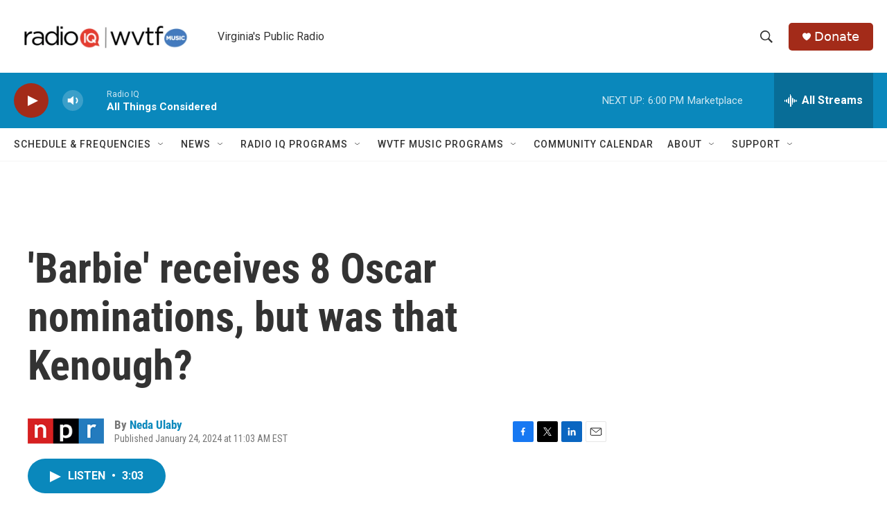

--- FILE ---
content_type: text/html;charset=UTF-8
request_url: https://www.wvtf.org/2024-01-24/barbie-receives-8-oscar-nominations-but-was-that-kenough
body_size: 32990
content:
<!DOCTYPE html>
<html class="ArtP aside" lang="en">
    <head>
    <meta charset="UTF-8">

    

    <style data-cssvarsponyfill="true">
        :root { --siteBgColorInverse: #121212; --primaryTextColorInverse: #ffffff; --secondaryTextColorInverse: #cccccc; --tertiaryTextColorInverse: #cccccc; --headerBgColorInverse: #000000; --headerBorderColorInverse: #858585; --headerTextColorInverse: #ffffff; --secC1_Inverse: #a2a2a2; --secC4_Inverse: #282828; --headerNavBarBgColorInverse: #121212; --headerMenuBgColorInverse: #ffffff; --headerMenuTextColorInverse: #6b2b85; --headerMenuTextColorHoverInverse: #6b2b85; --liveBlogTextColorInverse: #ffffff; --applyButtonColorInverse: #4485D5; --applyButtonTextColorInverse: #4485D5; --siteBgColor: #ffffff; --primaryTextColor: #333333; --secondaryTextColor: #666666; --secC1: #767676; --secC4: #f5f5f5; --secC5: #ffffff; --siteBgColor: #ffffff; --siteInverseBgColor: #000000; --linkColor: #0a88bc; --linkHoverColor: #125c8e; --headerBgColor: #ffffff; --headerBgColorInverse: #000000; --headerBorderColor: #e6e6e6; --headerBorderColorInverse: #858585; --tertiaryTextColor: #1c1c1c; --headerTextColor: #333333; --buttonTextColor: #ffffff; --headerNavBarBgColor: #ffffff; --headerNavBarTextColor: #333333; --headerMenuBgColor: #ffffff; --headerMenuTextColor: #333333; --headerMenuTextColorHover: #68ac4d; --liveBlogTextColor: #282829; --applyButtonColor: #194173; --applyButtonTextColor: #2c4273; --primaryColor1: #0a88bc; --primaryColor2: #a32b19; --breakingColor: #ff6f00; --secC2: #cccccc; --secC3: #e6e6e6; --secC5: #ffffff; --linkColor: #0a88bc; --linkHoverColor: #125c8e; --donateBGColor: #a32b19; --headerIconColor: #ffffff; --hatButtonBgColor: #ffffff; --hatButtonBgHoverColor: #411c58; --hatButtonBorderColor: #411c58; --hatButtonBorderHoverColor: #ffffff; --hatButtoniconColor: #d62021; --hatButtonTextColor: #411c58; --hatButtonTextHoverColor: #ffffff; --footerTextColor: #ffffff; --footerTextBgColor: #ffffff; --footerPartnersBgColor: #000000; --listBorderColor: #030202; --gridBorderColor: #e6e6e6; --tagButtonBorderColor: #1a7fc3; --tagButtonTextColor: #1a7fc3; --breakingTextColor: #ffffff; --sectionTextColor: #ffffff; --contentWidth: 1240px; --primaryHeadlineFont: sans-serif; --secHlFont: sans-serif; --bodyFont: sans-serif; --colorWhite: #ffffff; --colorBlack: #000000;} .fonts-loaded { --primaryHeadlineFont: "Roboto Condensed"; --secHlFont: "Roboto Condensed"; --bodyFont: "Roboto"; --liveBlogBodyFont: "Roboto";}
    </style>

    
    <meta property="fb:app_id" content="3984886694937219">


    <meta property="og:title" content="&#x27;Barbie&#x27; receives 8 Oscar nominations, but was that Kenough?">

    <meta property="og:url" content="https://www.wvtf.org/2024-01-24/barbie-receives-8-oscar-nominations-but-was-that-kenough">

    <meta property="og:image" content="https://npr.brightspotcdn.com/dims4/default/1fd5943/2147483647/strip/true/crop/997x523+0+237/resize/1200x630!/quality/90/?url=https%3A%2F%2Fmedia.npr.org%2Fassets%2Fimg%2F2024%2F01%2F24%2Frev-1-bar-tt2-006_high_res_jpeg_sq-88d3ce3787336dc8273a958459c6e32d999de843.jpeg">

    
    <meta property="og:image:url" content="https://npr.brightspotcdn.com/dims4/default/1fd5943/2147483647/strip/true/crop/997x523+0+237/resize/1200x630!/quality/90/?url=https%3A%2F%2Fmedia.npr.org%2Fassets%2Fimg%2F2024%2F01%2F24%2Frev-1-bar-tt2-006_high_res_jpeg_sq-88d3ce3787336dc8273a958459c6e32d999de843.jpeg">
    
    <meta property="og:image:width" content="1200">
    <meta property="og:image:height" content="630">
    <meta property="og:image:type" content="image/jpeg">
    

    <meta property="og:description" content="Fans were quick to point out: A pair of charismatic, smart, girl-power entertainment figures are up for the biggest prize in the industry. And one of the biggest nominations goes to ... Ken?">

    <meta property="og:site_name" content="WVTF">



    <meta property="og:type" content="article">

    <meta property="article:author" content="https://www.wvtf.org/people/neda-ulaby">

    <meta property="article:published_time" content="2024-01-24T16:03:48">

    <meta property="article:modified_time" content="2024-01-24T22:03:15.466">

    <meta property="article:tag" content="NPR Headlines">

    
    <meta name="twitter:card" content="summary_large_image"/>
    
    
    
    
    <meta name="twitter:description" content="Fans were quick to point out: A pair of charismatic, smart, girl-power entertainment figures are up for the biggest prize in the industry. And one of the biggest nominations goes to ... Ken?"/>
    
    
    <meta name="twitter:image" content="https://npr.brightspotcdn.com/dims4/default/8e43fdc/2147483647/strip/true/crop/997x561+0+218/resize/1200x675!/quality/90/?url=https%3A%2F%2Fmedia.npr.org%2Fassets%2Fimg%2F2024%2F01%2F24%2Frev-1-bar-tt2-006_high_res_jpeg_sq-88d3ce3787336dc8273a958459c6e32d999de843.jpeg"/>

    
    
    <meta name="twitter:site" content="@@WVTFRADIOIQ"/>
    
    
    
    <meta name="twitter:title" content="&#x27;Barbie&#x27; receives 8 Oscar nominations, but was that Kenough?"/>
    

<meta name="disqus.shortname" content="npr-wvtf">
<meta name="disqus.url" content="https://www.wvtf.org/2024-01-24/barbie-receives-8-oscar-nominations-but-was-that-kenough">
<meta name="disqus.title" content="&#x27;Barbie&#x27; receives 8 Oscar nominations, but was that Kenough?">
<meta name="disqus.identifier" content="0000018d-3d7f-db86-a3df-7f7fb4570000">

    <link data-cssvarsponyfill="true" class="Webpack-css" rel="stylesheet" href="https://npr.brightspotcdn.com/resource/00000177-1bc0-debb-a57f-dfcf4a950000/styleguide/All.min.0db89f2a608a6b13cec2d9fc84f71c45.gz.css">

    

    <style>.FooterNavigation-items-item {
    display: inline-block
}</style>
<style>[class*='-articleBody'] > ul,
[class*='-articleBody'] > ul ul {
    list-style-type: disc;
}</style>


    <meta name="viewport" content="width=device-width, initial-scale=1, viewport-fit=cover"><title>&#x27;Barbie&#x27; receives 8 Oscar nominations, but was that Kenough? | WVTF</title><meta name="description" content="Fans were quick to point out: A pair of charismatic, smart, girl-power entertainment figures are up for the biggest prize in the industry. And one of the biggest nominations goes to ... Ken?"><link rel="canonical" href="https://www.npr.org/2024/01/24/1226565927/barbie-oscar-snub-gerwig-robbie-gosling"><meta name="brightspot.contentId" content="0000018d-3d7f-db86-a3df-7f7fb4570000"><link rel="apple-touch-icon"sizes="180x180"href="/apple-touch-icon.png"><link rel="icon"type="image/png"href="/favicon-32x32.png"><link rel="icon"type="image/png"href="/favicon-16x16.png">
    
    
    <meta name="brightspot-dataLayer" content="{
  &quot;author&quot; : &quot;Neda Ulaby&quot;,
  &quot;bspStoryId&quot; : &quot;0000018d-3d7f-db86-a3df-7f7fb4570000&quot;,
  &quot;category&quot; : &quot;&quot;,
  &quot;inlineAudio&quot; : 1,
  &quot;keywords&quot; : &quot;NPR Headlines&quot;,
  &quot;nprCmsSite&quot; : true,
  &quot;nprStoryId&quot; : &quot;1226565927&quot;,
  &quot;pageType&quot; : &quot;news-story&quot;,
  &quot;program&quot; : &quot;All Things Considered &quot;,
  &quot;publishedDate&quot; : &quot;2024-01-24T11:03:48Z&quot;,
  &quot;siteName&quot; : &quot;WVTF&quot;,
  &quot;station&quot; : &quot;RADIO IQ&quot;,
  &quot;stationOrgId&quot; : &quot;1177&quot;,
  &quot;storyOrgId&quot; : &quot;s1&quot;,
  &quot;storyTheme&quot; : &quot;news-story&quot;,
  &quot;storyTitle&quot; : &quot;&#x27;Barbie&#x27; receives 8 Oscar nominations, but was that Kenough?&quot;,
  &quot;timezone&quot; : &quot;America/New_York&quot;,
  &quot;wordCount&quot; : 0,
  &quot;series&quot; : &quot;&quot;
}">
    <script id="brightspot-dataLayer">
        (function () {
            var dataValue = document.head.querySelector('meta[name="brightspot-dataLayer"]').content;
            if (dataValue) {
                window.brightspotDataLayer = JSON.parse(dataValue);
            }
        })();
    </script>

    <link rel="amphtml" href="https://www.wvtf.org/2024-01-24/barbie-receives-8-oscar-nominations-but-was-that-kenough?_amp=true">

    

    
    <script src="https://npr.brightspotcdn.com/resource/00000177-1bc0-debb-a57f-dfcf4a950000/styleguide/All.min.fd8f7fccc526453c829dde80fc7c2ef5.gz.js" async></script>
    

    <script async="async" src="https://securepubads.g.doubleclick.net/tag/js/gpt.js"></script>
<script type="text/javascript">
    // Google tag setup
    var googletag = googletag || {};
    googletag.cmd = googletag.cmd || [];

    googletag.cmd.push(function () {
        // @see https://developers.google.com/publisher-tag/reference#googletag.PubAdsService_enableLazyLoad
        googletag.pubads().enableLazyLoad({
            fetchMarginPercent: 100, // fetch and render ads within this % of viewport
            renderMarginPercent: 100,
            mobileScaling: 1  // Same on mobile.
        });

        googletag.pubads().enableSingleRequest()
        googletag.pubads().enableAsyncRendering()
        googletag.pubads().collapseEmptyDivs()
        googletag.pubads().disableInitialLoad()
        googletag.enableServices()
    })
</script>
<script>

  window.fbAsyncInit = function() {
      FB.init({
          
              appId : '3984886694937219',
          
          xfbml : true,
          version : 'v2.9'
      });
  };

  (function(d, s, id){
     var js, fjs = d.getElementsByTagName(s)[0];
     if (d.getElementById(id)) {return;}
     js = d.createElement(s); js.id = id;
     js.src = "//connect.facebook.net/en_US/sdk.js";
     fjs.parentNode.insertBefore(js, fjs);
   }(document, 'script', 'facebook-jssdk'));
</script>
<meta name="gtm-dataLayer" content="{
  &quot;gtmAuthor&quot; : &quot;Neda Ulaby&quot;,
  &quot;gtmBspStoryId&quot; : &quot;0000018d-3d7f-db86-a3df-7f7fb4570000&quot;,
  &quot;gtmCategory&quot; : &quot;&quot;,
  &quot;gtmInlineAudio&quot; : 1,
  &quot;gtmKeywords&quot; : &quot;NPR Headlines&quot;,
  &quot;gtmNprCmsSite&quot; : true,
  &quot;gtmNprStoryId&quot; : &quot;1226565927&quot;,
  &quot;gtmPageType&quot; : &quot;news-story&quot;,
  &quot;gtmProgram&quot; : &quot;All Things Considered &quot;,
  &quot;gtmPublishedDate&quot; : &quot;2024-01-24T11:03:48Z&quot;,
  &quot;gtmSiteName&quot; : &quot;WVTF&quot;,
  &quot;gtmStation&quot; : &quot;RADIO IQ&quot;,
  &quot;gtmStationOrgId&quot; : &quot;1177&quot;,
  &quot;gtmStoryOrgId&quot; : &quot;s1&quot;,
  &quot;gtmStoryTheme&quot; : &quot;news-story&quot;,
  &quot;gtmStoryTitle&quot; : &quot;&#x27;Barbie&#x27; receives 8 Oscar nominations, but was that Kenough?&quot;,
  &quot;gtmTimezone&quot; : &quot;America/New_York&quot;,
  &quot;gtmWordCount&quot; : 0,
  &quot;gtmSeries&quot; : &quot;&quot;
}"><script>

    (function () {
        var dataValue = document.head.querySelector('meta[name="gtm-dataLayer"]').content;
        if (dataValue) {
            window.dataLayer = window.dataLayer || [];
            dataValue = JSON.parse(dataValue);
            dataValue['event'] = 'gtmFirstView';
            window.dataLayer.push(dataValue);
        }
    })();

    (function(w,d,s,l,i){w[l]=w[l]||[];w[l].push({'gtm.start':
            new Date().getTime(),event:'gtm.js'});var f=d.getElementsByTagName(s)[0],
        j=d.createElement(s),dl=l!='dataLayer'?'&l='+l:'';j.async=true;j.src=
        'https://www.googletagmanager.com/gtm.js?id='+i+dl;f.parentNode.insertBefore(j,f);
})(window,document,'script','dataLayer','GTM-N39QFDR');</script><script type="application/ld+json">{"@context":"http://schema.org","@type":"NewsArticle","author":[{"@context":"http://schema.org","@type":"Person","name":"Neda Ulaby","url":"https://www.wvtf.org/people/neda-ulaby"}],"dateModified":"2024-01-24T17:03:15Z","datePublished":"2024-01-24T11:03:48Z","headline":"'Barbie' receives 8 Oscar nominations, but was that Kenough?","image":{"@context":"http://schema.org","@type":"ImageObject","url":"https://media.npr.org/assets/img/2024/01/24/rev-1-bar-tt2-006_high_res_jpeg_custom-b1363c7954d5aea6ddf40e1ccd121558bb203ffd.jpeg"},"mainEntityOfPage":{"@type":"NewsArticle","@id":"https://www.wvtf.org/2024-01-24/barbie-receives-8-oscar-nominations-but-was-that-kenough"},"publisher":{"@type":"Organization","name":"WVTF","logo":{"@context":"http://schema.org","@type":"ImageObject","height":"60","url":"https://npr.brightspotcdn.com/dims4/default/e8b1556/2147483647/resize/x60/quality/90/?url=http%3A%2F%2Fnpr-brightspot.s3.amazonaws.com%2F3b%2F7e%2Fc31effc04f3fa346a44990546d5d%2Fradio-iq-wvtf.png","width":"304"}}}</script><script type="application/ld+json">{"@context":"http://schema.org","@type":"ListenAction","description":"Fans were quick to point out: A pair of charismatic, smart, girl-power entertainment figures are up for the biggest prize in the industry. And one of the biggest nominations goes to ... Ken?","name":"'Barbie' receives 8 Oscar nominations, but was that Kenough?"}</script><!-- no longer used, moved disqus script to be loaded by ps-disqus-comment-module.js to avoid errors --><script>window.addEventListener('DOMContentLoaded', (event) => {
    window.nulldurationobserver = new MutationObserver(function (mutations) {
        document.querySelectorAll('.StreamPill-duration').forEach(pill => { 
      if (pill.innerText == "LISTENNULL") {
         pill.innerText = "LISTEN"
      } 
    });
      });

      window.nulldurationobserver.observe(document.body, {
        childList: true,
        subtree: true
      });
});
</script>


    <script>
        var head = document.getElementsByTagName('head')
        head = head[0]
        var link = document.createElement('link');
        link.setAttribute('href', 'https://fonts.googleapis.com/css?family=Roboto Condensed|Roboto|Roboto:400,500,700&display=swap');
        var relList = link.relList;

        if (relList && relList.supports('preload')) {
            link.setAttribute('as', 'style');
            link.setAttribute('rel', 'preload');
            link.setAttribute('onload', 'this.rel="stylesheet"');
            link.setAttribute('crossorigin', 'anonymous');
        } else {
            link.setAttribute('rel', 'stylesheet');
        }

        head.appendChild(link);
    </script>
</head>


    <body class="Page-body" data-content-width="1240px">
    <noscript>
    <iframe src="https://www.googletagmanager.com/ns.html?id=GTM-N39QFDR" height="0" width="0" style="display:none;visibility:hidden"></iframe>
</noscript>
        

    <!-- Putting icons here, so we don't have to include in a bunch of -body hbs's -->
<svg xmlns="http://www.w3.org/2000/svg" style="display:none" id="iconsMap1" class="iconsMap">
    <symbol id="play-icon" viewBox="0 0 115 115">
        <polygon points="0,0 115,57.5 0,115" fill="currentColor" />
    </symbol>
    <symbol id="grid" viewBox="0 0 32 32">
            <g>
                <path d="M6.4,5.7 C6.4,6.166669 6.166669,6.4 5.7,6.4 L0.7,6.4 C0.233331,6.4 0,6.166669 0,5.7 L0,0.7 C0,0.233331 0.233331,0 0.7,0 L5.7,0 C6.166669,0 6.4,0.233331 6.4,0.7 L6.4,5.7 Z M19.2,5.7 C19.2,6.166669 18.966669,6.4 18.5,6.4 L13.5,6.4 C13.033331,6.4 12.8,6.166669 12.8,5.7 L12.8,0.7 C12.8,0.233331 13.033331,0 13.5,0 L18.5,0 C18.966669,0 19.2,0.233331 19.2,0.7 L19.2,5.7 Z M32,5.7 C32,6.166669 31.766669,6.4 31.3,6.4 L26.3,6.4 C25.833331,6.4 25.6,6.166669 25.6,5.7 L25.6,0.7 C25.6,0.233331 25.833331,0 26.3,0 L31.3,0 C31.766669,0 32,0.233331 32,0.7 L32,5.7 Z M6.4,18.5 C6.4,18.966669 6.166669,19.2 5.7,19.2 L0.7,19.2 C0.233331,19.2 0,18.966669 0,18.5 L0,13.5 C0,13.033331 0.233331,12.8 0.7,12.8 L5.7,12.8 C6.166669,12.8 6.4,13.033331 6.4,13.5 L6.4,18.5 Z M19.2,18.5 C19.2,18.966669 18.966669,19.2 18.5,19.2 L13.5,19.2 C13.033331,19.2 12.8,18.966669 12.8,18.5 L12.8,13.5 C12.8,13.033331 13.033331,12.8 13.5,12.8 L18.5,12.8 C18.966669,12.8 19.2,13.033331 19.2,13.5 L19.2,18.5 Z M32,18.5 C32,18.966669 31.766669,19.2 31.3,19.2 L26.3,19.2 C25.833331,19.2 25.6,18.966669 25.6,18.5 L25.6,13.5 C25.6,13.033331 25.833331,12.8 26.3,12.8 L31.3,12.8 C31.766669,12.8 32,13.033331 32,13.5 L32,18.5 Z M6.4,31.3 C6.4,31.766669 6.166669,32 5.7,32 L0.7,32 C0.233331,32 0,31.766669 0,31.3 L0,26.3 C0,25.833331 0.233331,25.6 0.7,25.6 L5.7,25.6 C6.166669,25.6 6.4,25.833331 6.4,26.3 L6.4,31.3 Z M19.2,31.3 C19.2,31.766669 18.966669,32 18.5,32 L13.5,32 C13.033331,32 12.8,31.766669 12.8,31.3 L12.8,26.3 C12.8,25.833331 13.033331,25.6 13.5,25.6 L18.5,25.6 C18.966669,25.6 19.2,25.833331 19.2,26.3 L19.2,31.3 Z M32,31.3 C32,31.766669 31.766669,32 31.3,32 L26.3,32 C25.833331,32 25.6,31.766669 25.6,31.3 L25.6,26.3 C25.6,25.833331 25.833331,25.6 26.3,25.6 L31.3,25.6 C31.766669,25.6 32,25.833331 32,26.3 L32,31.3 Z" id=""></path>
            </g>
    </symbol>
    <symbol id="radio-stream" width="18" height="19" viewBox="0 0 18 19">
        <g fill="currentColor" fill-rule="nonzero">
            <path d="M.5 8c-.276 0-.5.253-.5.565v1.87c0 .312.224.565.5.565s.5-.253.5-.565v-1.87C1 8.253.776 8 .5 8zM2.5 8c-.276 0-.5.253-.5.565v1.87c0 .312.224.565.5.565s.5-.253.5-.565v-1.87C3 8.253 2.776 8 2.5 8zM3.5 7c-.276 0-.5.276-.5.617v3.766c0 .34.224.617.5.617s.5-.276.5-.617V7.617C4 7.277 3.776 7 3.5 7zM5.5 6c-.276 0-.5.275-.5.613v5.774c0 .338.224.613.5.613s.5-.275.5-.613V6.613C6 6.275 5.776 6 5.5 6zM6.5 4c-.276 0-.5.26-.5.58v8.84c0 .32.224.58.5.58s.5-.26.5-.58V4.58C7 4.26 6.776 4 6.5 4zM8.5 0c-.276 0-.5.273-.5.61v17.78c0 .337.224.61.5.61s.5-.273.5-.61V.61C9 .273 8.776 0 8.5 0zM9.5 2c-.276 0-.5.274-.5.612v14.776c0 .338.224.612.5.612s.5-.274.5-.612V2.612C10 2.274 9.776 2 9.5 2zM11.5 5c-.276 0-.5.276-.5.616v8.768c0 .34.224.616.5.616s.5-.276.5-.616V5.616c0-.34-.224-.616-.5-.616zM12.5 6c-.276 0-.5.262-.5.584v4.832c0 .322.224.584.5.584s.5-.262.5-.584V6.584c0-.322-.224-.584-.5-.584zM14.5 7c-.276 0-.5.29-.5.647v3.706c0 .357.224.647.5.647s.5-.29.5-.647V7.647C15 7.29 14.776 7 14.5 7zM15.5 8c-.276 0-.5.253-.5.565v1.87c0 .312.224.565.5.565s.5-.253.5-.565v-1.87c0-.312-.224-.565-.5-.565zM17.5 8c-.276 0-.5.253-.5.565v1.87c0 .312.224.565.5.565s.5-.253.5-.565v-1.87c0-.312-.224-.565-.5-.565z"/>
        </g>
    </symbol>
    <symbol id="icon-magnify" viewBox="0 0 31 31">
        <g>
            <path fill-rule="evenodd" d="M22.604 18.89l-.323.566 8.719 8.8L28.255 31l-8.719-8.8-.565.404c-2.152 1.346-4.386 2.018-6.7 2.018-3.39 0-6.284-1.21-8.679-3.632C1.197 18.568 0 15.66 0 12.27c0-3.39 1.197-6.283 3.592-8.678C5.987 1.197 8.88 0 12.271 0c3.39 0 6.283 1.197 8.678 3.592 2.395 2.395 3.593 5.288 3.593 8.679 0 2.368-.646 4.574-1.938 6.62zM19.162 5.77C17.322 3.925 15.089 3 12.46 3c-2.628 0-4.862.924-6.702 2.77C3.92 7.619 3 9.862 3 12.5c0 2.639.92 4.882 2.76 6.73C7.598 21.075 9.832 22 12.46 22c2.629 0 4.862-.924 6.702-2.77C21.054 17.33 22 15.085 22 12.5c0-2.586-.946-4.83-2.838-6.73z"/>
        </g>
    </symbol>
    <symbol id="burger-menu" viewBox="0 0 14 10">
        <g>
            <path fill-rule="evenodd" d="M0 5.5v-1h14v1H0zM0 1V0h14v1H0zm0 9V9h14v1H0z"></path>
        </g>
    </symbol>
    <symbol id="close-x" viewBox="0 0 14 14">
        <g>
            <path fill-rule="nonzero" d="M6.336 7L0 .664.664 0 7 6.336 13.336 0 14 .664 7.664 7 14 13.336l-.664.664L7 7.664.664 14 0 13.336 6.336 7z"></path>
        </g>
    </symbol>
    <symbol id="share-more-arrow" viewBox="0 0 512 512" style="enable-background:new 0 0 512 512;">
        <g>
            <g>
                <path d="M512,241.7L273.643,3.343v156.152c-71.41,3.744-138.015,33.337-188.958,84.28C30.075,298.384,0,370.991,0,448.222v60.436
                    l29.069-52.985c45.354-82.671,132.173-134.027,226.573-134.027c5.986,0,12.004,0.212,18.001,0.632v157.779L512,241.7z
                    M255.642,290.666c-84.543,0-163.661,36.792-217.939,98.885c26.634-114.177,129.256-199.483,251.429-199.483h15.489V78.131
                    l163.568,163.568L304.621,405.267V294.531l-13.585-1.683C279.347,291.401,267.439,290.666,255.642,290.666z"></path>
            </g>
        </g>
    </symbol>
    <symbol id="chevron" viewBox="0 0 100 100">
        <g>
            <path d="M22.4566257,37.2056786 L-21.4456527,71.9511488 C-22.9248661,72.9681457 -24.9073712,72.5311671 -25.8758148,70.9765924 L-26.9788683,69.2027424 C-27.9450684,67.6481676 -27.5292733,65.5646602 -26.0500598,64.5484493 L20.154796,28.2208967 C21.5532435,27.2597011 23.3600078,27.2597011 24.759951,28.2208967 L71.0500598,64.4659264 C72.5292733,65.4829232 72.9450684,67.5672166 71.9788683,69.1217913 L70.8750669,70.8956413 C69.9073712,72.4502161 67.9241183,72.8848368 66.4449048,71.8694118 L22.4566257,37.2056786 Z" id="Transparent-Chevron" transform="translate(22.500000, 50.000000) rotate(90.000000) translate(-22.500000, -50.000000) "></path>
        </g>
    </symbol>
</svg>

<svg xmlns="http://www.w3.org/2000/svg" style="display:none" id="iconsMap2" class="iconsMap">
    <symbol id="mono-icon-facebook" viewBox="0 0 10 19">
        <path fill-rule="evenodd" d="M2.707 18.25V10.2H0V7h2.707V4.469c0-1.336.375-2.373 1.125-3.112C4.582.62 5.578.25 6.82.25c1.008 0 1.828.047 2.461.14v2.848H7.594c-.633 0-1.067.14-1.301.422-.188.235-.281.61-.281 1.125V7H9l-.422 3.2H6.012v8.05H2.707z"></path>
    </symbol>
    <symbol id="mono-icon-instagram" viewBox="0 0 17 17">
        <g>
            <path fill-rule="evenodd" d="M8.281 4.207c.727 0 1.4.182 2.022.545a4.055 4.055 0 0 1 1.476 1.477c.364.62.545 1.294.545 2.021 0 .727-.181 1.4-.545 2.021a4.055 4.055 0 0 1-1.476 1.477 3.934 3.934 0 0 1-2.022.545c-.726 0-1.4-.182-2.021-.545a4.055 4.055 0 0 1-1.477-1.477 3.934 3.934 0 0 1-.545-2.021c0-.727.182-1.4.545-2.021A4.055 4.055 0 0 1 6.26 4.752a3.934 3.934 0 0 1 2.021-.545zm0 6.68a2.54 2.54 0 0 0 1.864-.774 2.54 2.54 0 0 0 .773-1.863 2.54 2.54 0 0 0-.773-1.863 2.54 2.54 0 0 0-1.864-.774 2.54 2.54 0 0 0-1.863.774 2.54 2.54 0 0 0-.773 1.863c0 .727.257 1.348.773 1.863a2.54 2.54 0 0 0 1.863.774zM13.45 4.03c-.023.258-.123.48-.299.668a.856.856 0 0 1-.65.281.913.913 0 0 1-.668-.28.913.913 0 0 1-.281-.669c0-.258.094-.48.281-.668a.913.913 0 0 1 .668-.28c.258 0 .48.093.668.28.187.188.281.41.281.668zm2.672.95c.023.656.035 1.746.035 3.269 0 1.523-.017 2.62-.053 3.287-.035.668-.134 1.248-.298 1.74a4.098 4.098 0 0 1-.967 1.53 4.098 4.098 0 0 1-1.53.966c-.492.164-1.072.264-1.74.3-.668.034-1.763.052-3.287.052-1.523 0-2.619-.018-3.287-.053-.668-.035-1.248-.146-1.74-.334a3.747 3.747 0 0 1-1.53-.931 4.098 4.098 0 0 1-.966-1.53c-.164-.492-.264-1.072-.299-1.74C.424 10.87.406 9.773.406 8.25S.424 5.63.46 4.963c.035-.668.135-1.248.299-1.74.21-.586.533-1.096.967-1.53A4.098 4.098 0 0 1 3.254.727c.492-.164 1.072-.264 1.74-.3C5.662.394 6.758.376 8.281.376c1.524 0 2.62.018 3.287.053.668.035 1.248.135 1.74.299a4.098 4.098 0 0 1 2.496 2.496c.165.492.27 1.078.317 1.757zm-1.687 7.91c.14-.399.234-1.032.28-1.899.024-.515.036-1.242.036-2.18V7.689c0-.961-.012-1.688-.035-2.18-.047-.89-.14-1.524-.281-1.899a2.537 2.537 0 0 0-1.512-1.511c-.375-.14-1.008-.235-1.899-.282a51.292 51.292 0 0 0-2.18-.035H7.72c-.938 0-1.664.012-2.18.035-.867.047-1.5.141-1.898.282a2.537 2.537 0 0 0-1.512 1.511c-.14.375-.234 1.008-.281 1.899a51.292 51.292 0 0 0-.036 2.18v1.125c0 .937.012 1.664.036 2.18.047.866.14 1.5.28 1.898.306.726.81 1.23 1.513 1.511.398.141 1.03.235 1.898.282.516.023 1.242.035 2.18.035h1.125c.96 0 1.687-.012 2.18-.035.89-.047 1.523-.141 1.898-.282.726-.304 1.23-.808 1.512-1.511z"></path>
        </g>
    </symbol>
    <symbol id="mono-icon-email" viewBox="0 0 512 512">
        <g>
            <path d="M67,148.7c11,5.8,163.8,89.1,169.5,92.1c5.7,3,11.5,4.4,20.5,4.4c9,0,14.8-1.4,20.5-4.4c5.7-3,158.5-86.3,169.5-92.1
                c4.1-2.1,11-5.9,12.5-10.2c2.6-7.6-0.2-10.5-11.3-10.5H257H65.8c-11.1,0-13.9,3-11.3,10.5C56,142.9,62.9,146.6,67,148.7z"></path>
            <path d="M455.7,153.2c-8.2,4.2-81.8,56.6-130.5,88.1l82.2,92.5c2,2,2.9,4.4,1.8,5.6c-1.2,1.1-3.8,0.5-5.9-1.4l-98.6-83.2
                c-14.9,9.6-25.4,16.2-27.2,17.2c-7.7,3.9-13.1,4.4-20.5,4.4c-7.4,0-12.8-0.5-20.5-4.4c-1.9-1-12.3-7.6-27.2-17.2l-98.6,83.2
                c-2,2-4.7,2.6-5.9,1.4c-1.2-1.1-0.3-3.6,1.7-5.6l82.1-92.5c-48.7-31.5-123.1-83.9-131.3-88.1c-8.8-4.5-9.3,0.8-9.3,4.9
                c0,4.1,0,205,0,205c0,9.3,13.7,20.9,23.5,20.9H257h185.5c9.8,0,21.5-11.7,21.5-20.9c0,0,0-201,0-205
                C464,153.9,464.6,148.7,455.7,153.2z"></path>
        </g>
    </symbol>
    <symbol id="default-image" width="24" height="24" viewBox="0 0 24 24" fill="none" stroke="currentColor" stroke-width="2" stroke-linecap="round" stroke-linejoin="round" class="feather feather-image">
        <rect x="3" y="3" width="18" height="18" rx="2" ry="2"></rect>
        <circle cx="8.5" cy="8.5" r="1.5"></circle>
        <polyline points="21 15 16 10 5 21"></polyline>
    </symbol>
    <symbol id="icon-email" width="18px" viewBox="0 0 20 14">
        <g id="Symbols" stroke="none" stroke-width="1" fill="none" fill-rule="evenodd" stroke-linecap="round" stroke-linejoin="round">
            <g id="social-button-bar" transform="translate(-125.000000, -8.000000)" stroke="#000000">
                <g id="Group-2" transform="translate(120.000000, 0.000000)">
                    <g id="envelope" transform="translate(6.000000, 9.000000)">
                        <path d="M17.5909091,10.6363636 C17.5909091,11.3138182 17.0410909,11.8636364 16.3636364,11.8636364 L1.63636364,11.8636364 C0.958909091,11.8636364 0.409090909,11.3138182 0.409090909,10.6363636 L0.409090909,1.63636364 C0.409090909,0.958090909 0.958909091,0.409090909 1.63636364,0.409090909 L16.3636364,0.409090909 C17.0410909,0.409090909 17.5909091,0.958090909 17.5909091,1.63636364 L17.5909091,10.6363636 L17.5909091,10.6363636 Z" id="Stroke-406"></path>
                        <polyline id="Stroke-407" points="17.1818182 0.818181818 9 7.36363636 0.818181818 0.818181818"></polyline>
                    </g>
                </g>
            </g>
        </g>
    </symbol>
    <symbol id="mono-icon-print" viewBox="0 0 12 12">
        <g fill-rule="evenodd">
            <path fill-rule="nonzero" d="M9 10V7H3v3H1a1 1 0 0 1-1-1V4a1 1 0 0 1 1-1h10a1 1 0 0 1 1 1v3.132A2.868 2.868 0 0 1 9.132 10H9zm.5-4.5a1 1 0 1 0 0-2 1 1 0 0 0 0 2zM3 0h6v2H3z"></path>
            <path d="M4 8h4v4H4z"></path>
        </g>
    </symbol>
    <symbol id="mono-icon-copylink" viewBox="0 0 12 12">
        <g fill-rule="evenodd">
            <path d="M10.199 2.378c.222.205.4.548.465.897.062.332.016.614-.132.774L8.627 6.106c-.187.203-.512.232-.75-.014a.498.498 0 0 0-.706.028.499.499 0 0 0 .026.706 1.509 1.509 0 0 0 2.165-.04l1.903-2.06c.37-.398.506-.98.382-1.636-.105-.557-.392-1.097-.77-1.445L9.968.8C9.591.452 9.03.208 8.467.145 7.803.072 7.233.252 6.864.653L4.958 2.709a1.509 1.509 0 0 0 .126 2.161.5.5 0 1 0 .68-.734c-.264-.218-.26-.545-.071-.747L7.597 1.33c.147-.16.425-.228.76-.19.353.038.71.188.931.394l.91.843.001.001zM1.8 9.623c-.222-.205-.4-.549-.465-.897-.062-.332-.016-.614.132-.774l1.905-2.057c.187-.203.512-.232.75.014a.498.498 0 0 0 .706-.028.499.499 0 0 0-.026-.706 1.508 1.508 0 0 0-2.165.04L.734 7.275c-.37.399-.506.98-.382 1.637.105.557.392 1.097.77 1.445l.91.843c.376.35.937.594 1.5.656.664.073 1.234-.106 1.603-.507L7.04 9.291a1.508 1.508 0 0 0-.126-2.16.5.5 0 0 0-.68.734c.264.218.26.545.071.747l-1.904 2.057c-.147.16-.425.228-.76.191-.353-.038-.71-.188-.931-.394l-.91-.843z"></path>
            <path d="M8.208 3.614a.5.5 0 0 0-.707.028L3.764 7.677a.5.5 0 0 0 .734.68L8.235 4.32a.5.5 0 0 0-.027-.707"></path>
        </g>
    </symbol>
    <symbol id="mono-icon-linkedin" viewBox="0 0 16 17">
        <g fill-rule="evenodd">
            <path d="M3.734 16.125H.464V5.613h3.27zM2.117 4.172c-.515 0-.96-.188-1.336-.563A1.825 1.825 0 0 1 .22 2.273c0-.515.187-.96.562-1.335.375-.375.82-.563 1.336-.563.516 0 .961.188 1.336.563.375.375.563.82.563 1.335 0 .516-.188.961-.563 1.336-.375.375-.82.563-1.336.563zM15.969 16.125h-3.27v-5.133c0-.844-.07-1.453-.21-1.828-.259-.633-.762-.95-1.512-.95s-1.278.282-1.582.845c-.235.421-.352 1.043-.352 1.863v5.203H5.809V5.613h3.128v1.442h.036c.234-.469.609-.856 1.125-1.16.562-.375 1.218-.563 1.968-.563 1.524 0 2.59.48 3.2 1.441.468.774.703 1.97.703 3.586v5.766z"></path>
        </g>
    </symbol>
    <symbol id="mono-icon-pinterest" viewBox="0 0 512 512">
        <g>
            <path d="M256,32C132.3,32,32,132.3,32,256c0,91.7,55.2,170.5,134.1,205.2c-0.6-15.6-0.1-34.4,3.9-51.4
                c4.3-18.2,28.8-122.1,28.8-122.1s-7.2-14.3-7.2-35.4c0-33.2,19.2-58,43.2-58c20.4,0,30.2,15.3,30.2,33.6
                c0,20.5-13.1,51.1-19.8,79.5c-5.6,23.8,11.9,43.1,35.4,43.1c42.4,0,71-54.5,71-119.1c0-49.1-33.1-85.8-93.2-85.8
                c-67.9,0-110.3,50.7-110.3,107.3c0,19.5,5.8,33.3,14.8,43.9c4.1,4.9,4.7,6.9,3.2,12.5c-1.1,4.1-3.5,14-4.6,18
                c-1.5,5.7-6.1,7.7-11.2,5.6c-31.3-12.8-45.9-47-45.9-85.6c0-63.6,53.7-139.9,160.1-139.9c85.5,0,141.8,61.9,141.8,128.3
                c0,87.9-48.9,153.5-120.9,153.5c-24.2,0-46.9-13.1-54.7-27.9c0,0-13,51.6-15.8,61.6c-4.7,17.3-14,34.5-22.5,48
                c20.1,5.9,41.4,9.2,63.5,9.2c123.7,0,224-100.3,224-224C480,132.3,379.7,32,256,32z"></path>
        </g>
    </symbol>
    <symbol id="mono-icon-tumblr" viewBox="0 0 512 512">
        <g>
            <path d="M321.2,396.3c-11.8,0-22.4-2.8-31.5-8.3c-6.9-4.1-11.5-9.6-14-16.4c-2.6-6.9-3.6-22.3-3.6-46.4V224h96v-64h-96V48h-61.9
                c-2.7,21.5-7.5,44.7-14.5,58.6c-7,13.9-14,25.8-25.6,35.7c-11.6,9.9-25.6,17.9-41.9,23.3V224h48v140.4c0,19,2,33.5,5.9,43.5
                c4,10,11.1,19.5,21.4,28.4c10.3,8.9,22.8,15.7,37.3,20.5c14.6,4.8,31.4,7.2,50.4,7.2c16.7,0,30.3-1.7,44.7-5.1
                c14.4-3.4,30.5-9.3,48.2-17.6v-65.6C363.2,389.4,342.3,396.3,321.2,396.3z"></path>
        </g>
    </symbol>
    <symbol id="mono-icon-twitter" viewBox="0 0 1200 1227">
        <g>
            <path d="M714.163 519.284L1160.89 0H1055.03L667.137 450.887L357.328 0H0L468.492 681.821L0 1226.37H105.866L515.491
            750.218L842.672 1226.37H1200L714.137 519.284H714.163ZM569.165 687.828L521.697 619.934L144.011 79.6944H306.615L611.412
            515.685L658.88 583.579L1055.08 1150.3H892.476L569.165 687.854V687.828Z" fill="white"></path>
        </g>
    </symbol>
    <symbol id="mono-icon-youtube" viewBox="0 0 512 512">
        <g>
            <path fill-rule="evenodd" d="M508.6,148.8c0-45-33.1-81.2-74-81.2C379.2,65,322.7,64,265,64c-3,0-6,0-9,0s-6,0-9,0c-57.6,0-114.2,1-169.6,3.6
                c-40.8,0-73.9,36.4-73.9,81.4C1,184.6-0.1,220.2,0,255.8C-0.1,291.4,1,327,3.4,362.7c0,45,33.1,81.5,73.9,81.5
                c58.2,2.7,117.9,3.9,178.6,3.8c60.8,0.2,120.3-1,178.6-3.8c40.9,0,74-36.5,74-81.5c2.4-35.7,3.5-71.3,3.4-107
                C512.1,220.1,511,184.5,508.6,148.8z M207,353.9V157.4l145,98.2L207,353.9z"></path>
        </g>
    </symbol>
    <symbol id="mono-icon-flipboard" viewBox="0 0 500 500">
        <g>
            <path d="M0,0V500H500V0ZM400,200H300V300H200V400H100V100H400Z"></path>
        </g>
    </symbol>
    <symbol id="mono-icon-bluesky" viewBox="0 0 568 501">
        <g>
            <path d="M123.121 33.6637C188.241 82.5526 258.281 181.681 284 234.873C309.719 181.681 379.759 82.5526 444.879
            33.6637C491.866 -1.61183 568 -28.9064 568 57.9464C568 75.2916 558.055 203.659 552.222 224.501C531.947 296.954
            458.067 315.434 392.347 304.249C507.222 323.8 536.444 388.56 473.333 453.32C353.473 576.312 301.061 422.461
            287.631 383.039C285.169 375.812 284.017 372.431 284 375.306C283.983 372.431 282.831 375.812 280.369 383.039C266.939
            422.461 214.527 576.312 94.6667 453.32C31.5556 388.56 60.7778 323.8 175.653 304.249C109.933 315.434 36.0535
            296.954 15.7778 224.501C9.94525 203.659 0 75.2916 0 57.9464C0 -28.9064 76.1345 -1.61183 123.121 33.6637Z"
            fill="white">
            </path>
        </g>
    </symbol>
    <symbol id="mono-icon-threads" viewBox="0 0 192 192">
        <g>
            <path d="M141.537 88.9883C140.71 88.5919 139.87 88.2104 139.019 87.8451C137.537 60.5382 122.616 44.905 97.5619 44.745C97.4484 44.7443 97.3355 44.7443 97.222 44.7443C82.2364 44.7443 69.7731 51.1409 62.102 62.7807L75.881 72.2328C81.6116 63.5383 90.6052 61.6848 97.2286 61.6848C97.3051 61.6848 97.3819 61.6848 97.4576 61.6855C105.707 61.7381 111.932 64.1366 115.961 68.814C118.893 72.2193 120.854 76.925 121.825 82.8638C114.511 81.6207 106.601 81.2385 98.145 81.7233C74.3247 83.0954 59.0111 96.9879 60.0396 116.292C60.5615 126.084 65.4397 134.508 73.775 140.011C80.8224 144.663 89.899 146.938 99.3323 146.423C111.79 145.74 121.563 140.987 128.381 132.296C133.559 125.696 136.834 117.143 138.28 106.366C144.217 109.949 148.617 114.664 151.047 120.332C155.179 129.967 155.42 145.8 142.501 158.708C131.182 170.016 117.576 174.908 97.0135 175.059C74.2042 174.89 56.9538 167.575 45.7381 153.317C35.2355 139.966 29.8077 120.682 29.6052 96C29.8077 71.3178 35.2355 52.0336 45.7381 38.6827C56.9538 24.4249 74.2039 17.11 97.0132 16.9405C119.988 17.1113 137.539 24.4614 149.184 38.788C154.894 45.8136 159.199 54.6488 162.037 64.9503L178.184 60.6422C174.744 47.9622 169.331 37.0357 161.965 27.974C147.036 9.60668 125.202 0.195148 97.0695 0H96.9569C68.8816 0.19447 47.2921 9.6418 32.7883 28.0793C19.8819 44.4864 13.2244 67.3157 13.0007 95.9325L13 96L13.0007 96.0675C13.2244 124.684 19.8819 147.514 32.7883 163.921C47.2921 182.358 68.8816 191.806 96.9569 192H97.0695C122.03 191.827 139.624 185.292 154.118 170.811C173.081 151.866 172.51 128.119 166.26 113.541C161.776 103.087 153.227 94.5962 141.537 88.9883ZM98.4405 129.507C88.0005 130.095 77.1544 125.409 76.6196 115.372C76.2232 107.93 81.9158 99.626 99.0812 98.6368C101.047 98.5234 102.976 98.468 104.871 98.468C111.106 98.468 116.939 99.0737 122.242 100.233C120.264 124.935 108.662 128.946 98.4405 129.507Z" fill="white"></path>
        </g>
    </symbol>
 </svg>

<svg xmlns="http://www.w3.org/2000/svg" style="display:none" id="iconsMap3" class="iconsMap">
    <symbol id="volume-mute" x="0px" y="0px" viewBox="0 0 24 24" style="enable-background:new 0 0 24 24;">
        <polygon fill="currentColor" points="11,5 6,9 2,9 2,15 6,15 11,19 "/>
        <line style="fill:none;stroke:currentColor;stroke-width:2;stroke-linecap:round;stroke-linejoin:round;" x1="23" y1="9" x2="17" y2="15"/>
        <line style="fill:none;stroke:currentColor;stroke-width:2;stroke-linecap:round;stroke-linejoin:round;" x1="17" y1="9" x2="23" y2="15"/>
    </symbol>
    <symbol id="volume-low" x="0px" y="0px" viewBox="0 0 24 24" style="enable-background:new 0 0 24 24;" xml:space="preserve">
        <polygon fill="currentColor" points="11,5 6,9 2,9 2,15 6,15 11,19 "/>
    </symbol>
    <symbol id="volume-mid" x="0px" y="0px" viewBox="0 0 24 24" style="enable-background:new 0 0 24 24;">
        <polygon fill="currentColor" points="11,5 6,9 2,9 2,15 6,15 11,19 "/>
        <path style="fill:none;stroke:currentColor;stroke-width:2;stroke-linecap:round;stroke-linejoin:round;" d="M15.5,8.5c2,2,2,5.1,0,7.1"/>
    </symbol>
    <symbol id="volume-high" x="0px" y="0px" viewBox="0 0 24 24" style="enable-background:new 0 0 24 24;">
        <polygon fill="currentColor" points="11,5 6,9 2,9 2,15 6,15 11,19 "/>
        <path style="fill:none;stroke:currentColor;stroke-width:2;stroke-linecap:round;stroke-linejoin:round;" d="M19.1,4.9c3.9,3.9,3.9,10.2,0,14.1 M15.5,8.5c2,2,2,5.1,0,7.1"/>
    </symbol>
    <symbol id="pause-icon" viewBox="0 0 12 16">
        <rect x="0" y="0" width="4" height="16" fill="currentColor"></rect>
        <rect x="8" y="0" width="4" height="16" fill="currentColor"></rect>
    </symbol>
    <symbol id="heart" viewBox="0 0 24 24">
        <g>
            <path d="M12 4.435c-1.989-5.399-12-4.597-12 3.568 0 4.068 3.06 9.481 12 14.997 8.94-5.516 12-10.929 12-14.997 0-8.118-10-8.999-12-3.568z"/>
        </g>
    </symbol>
    <symbol id="icon-location" width="24" height="24" viewBox="0 0 24 24" fill="currentColor" stroke="currentColor" stroke-width="2" stroke-linecap="round" stroke-linejoin="round" class="feather feather-map-pin">
        <path d="M21 10c0 7-9 13-9 13s-9-6-9-13a9 9 0 0 1 18 0z" fill="currentColor" fill-opacity="1"></path>
        <circle cx="12" cy="10" r="5" fill="#ffffff"></circle>
    </symbol>
    <symbol id="icon-ticket" width="23px" height="15px" viewBox="0 0 23 15">
        <g stroke="none" stroke-width="1" fill="none" fill-rule="evenodd">
            <g transform="translate(-625.000000, -1024.000000)">
                <g transform="translate(625.000000, 1024.000000)">
                    <path d="M0,12.057377 L0,3.94262296 C0.322189879,4.12588308 0.696256938,4.23076923 1.0952381,4.23076923 C2.30500469,4.23076923 3.28571429,3.26645946 3.28571429,2.07692308 C3.28571429,1.68461385 3.17904435,1.31680209 2.99266757,1 L20.0073324,1 C19.8209556,1.31680209 19.7142857,1.68461385 19.7142857,2.07692308 C19.7142857,3.26645946 20.6949953,4.23076923 21.9047619,4.23076923 C22.3037431,4.23076923 22.6778101,4.12588308 23,3.94262296 L23,12.057377 C22.6778101,11.8741169 22.3037431,11.7692308 21.9047619,11.7692308 C20.6949953,11.7692308 19.7142857,12.7335405 19.7142857,13.9230769 C19.7142857,14.3153862 19.8209556,14.6831979 20.0073324,15 L2.99266757,15 C3.17904435,14.6831979 3.28571429,14.3153862 3.28571429,13.9230769 C3.28571429,12.7335405 2.30500469,11.7692308 1.0952381,11.7692308 C0.696256938,11.7692308 0.322189879,11.8741169 -2.13162821e-14,12.057377 Z" fill="currentColor"></path>
                    <path d="M14.5,0.533333333 L14.5,15.4666667" stroke="#FFFFFF" stroke-linecap="square" stroke-dasharray="2"></path>
                </g>
            </g>
        </g>
    </symbol>
    <symbol id="icon-refresh" width="24" height="24" viewBox="0 0 24 24" fill="none" stroke="currentColor" stroke-width="2" stroke-linecap="round" stroke-linejoin="round" class="feather feather-refresh-cw">
        <polyline points="23 4 23 10 17 10"></polyline>
        <polyline points="1 20 1 14 7 14"></polyline>
        <path d="M3.51 9a9 9 0 0 1 14.85-3.36L23 10M1 14l4.64 4.36A9 9 0 0 0 20.49 15"></path>
    </symbol>

    <symbol>
    <g id="mono-icon-link-post" stroke="none" stroke-width="1" fill="none" fill-rule="evenodd">
        <g transform="translate(-313.000000, -10148.000000)" fill="#000000" fill-rule="nonzero">
            <g transform="translate(306.000000, 10142.000000)">
                <path d="M14.0614027,11.2506973 L14.3070318,11.2618997 C15.6181751,11.3582102 16.8219637,12.0327684 17.6059678,13.1077805 C17.8500396,13.4424472 17.7765978,13.9116075 17.441931,14.1556793 C17.1072643,14.3997511 16.638104,14.3263093 16.3940322,13.9916425 C15.8684436,13.270965 15.0667922,12.8217495 14.1971448,12.7578692 C13.3952042,12.6989624 12.605753,12.9728728 12.0021966,13.5148801 L11.8552806,13.6559298 L9.60365896,15.9651545 C8.45118119,17.1890154 8.4677248,19.1416686 9.64054436,20.3445766 C10.7566428,21.4893084 12.5263723,21.5504727 13.7041492,20.5254372 L13.8481981,20.3916503 L15.1367586,19.070032 C15.4259192,18.7734531 15.9007548,18.7674393 16.1973338,19.0565998 C16.466951,19.3194731 16.4964317,19.7357968 16.282313,20.0321436 L16.2107659,20.117175 L14.9130245,21.4480474 C13.1386707,23.205741 10.3106091,23.1805355 8.5665371,21.3917196 C6.88861294,19.6707486 6.81173139,16.9294487 8.36035888,15.1065701 L8.5206409,14.9274155 L10.7811785,12.6088842 C11.6500838,11.7173642 12.8355419,11.2288664 14.0614027,11.2506973 Z M22.4334629,7.60828039 C24.1113871,9.32925141 24.1882686,12.0705513 22.6396411,13.8934299 L22.4793591,14.0725845 L20.2188215,16.3911158 C19.2919892,17.3420705 18.0049901,17.8344754 16.6929682,17.7381003 C15.3818249,17.6417898 14.1780363,16.9672316 13.3940322,15.8922195 C13.1499604,15.5575528 13.2234022,15.0883925 13.558069,14.8443207 C13.8927357,14.6002489 14.361896,14.6736907 14.6059678,15.0083575 C15.1315564,15.729035 15.9332078,16.1782505 16.8028552,16.2421308 C17.6047958,16.3010376 18.394247,16.0271272 18.9978034,15.4851199 L19.1447194,15.3440702 L21.396341,13.0348455 C22.5488188,11.8109846 22.5322752,9.85833141 21.3594556,8.65542337 C20.2433572,7.51069163 18.4736277,7.44952726 17.2944986,8.47594561 L17.1502735,8.60991269 L15.8541776,9.93153101 C15.5641538,10.2272658 15.0893026,10.2318956 14.7935678,9.94187181 C14.524718,9.67821384 14.4964508,9.26180596 14.7114324,8.96608447 L14.783227,8.88126205 L16.0869755,7.55195256 C17.8613293,5.79425896 20.6893909,5.81946452 22.4334629,7.60828039 Z" id="Icon-Link"></path>
            </g>
        </g>
    </g>
    </symbol>
    <symbol id="icon-passport-badge" viewBox="0 0 80 80">
        <g fill="none" fill-rule="evenodd">
            <path fill="#5680FF" d="M0 0L80 0 0 80z" transform="translate(-464.000000, -281.000000) translate(100.000000, 180.000000) translate(364.000000, 101.000000)"/>
            <g fill="#FFF" fill-rule="nonzero">
                <path d="M17.067 31.676l-3.488-11.143-11.144-3.488 11.144-3.488 3.488-11.144 3.488 11.166 11.143 3.488-11.143 3.466-3.488 11.143zm4.935-19.567l1.207.373 2.896-4.475-4.497 2.895.394 1.207zm-9.871 0l.373-1.207-4.497-2.895 2.895 4.475 1.229-.373zm9.871 9.893l-.373 1.207 4.497 2.896-2.895-4.497-1.229.394zm-9.871 0l-1.207-.373-2.895 4.497 4.475-2.895-.373-1.229zm22.002-4.935c0 9.41-7.634 17.066-17.066 17.066C7.656 34.133 0 26.5 0 17.067 0 7.634 7.634 0 17.067 0c9.41 0 17.066 7.634 17.066 17.067zm-2.435 0c0-8.073-6.559-14.632-14.631-14.632-8.073 0-14.632 6.559-14.632 14.632 0 8.072 6.559 14.631 14.632 14.631 8.072-.022 14.631-6.58 14.631-14.631z" transform="translate(-464.000000, -281.000000) translate(100.000000, 180.000000) translate(364.000000, 101.000000) translate(6.400000, 6.400000)"/>
            </g>
        </g>
    </symbol>
    <symbol id="icon-passport-badge-circle" viewBox="0 0 45 45">
        <g fill="none" fill-rule="evenodd">
            <circle cx="23.5" cy="23" r="20.5" fill="#5680FF"/>
            <g fill="#FFF" fill-rule="nonzero">
                <path d="M17.067 31.676l-3.488-11.143-11.144-3.488 11.144-3.488 3.488-11.144 3.488 11.166 11.143 3.488-11.143 3.466-3.488 11.143zm4.935-19.567l1.207.373 2.896-4.475-4.497 2.895.394 1.207zm-9.871 0l.373-1.207-4.497-2.895 2.895 4.475 1.229-.373zm9.871 9.893l-.373 1.207 4.497 2.896-2.895-4.497-1.229.394zm-9.871 0l-1.207-.373-2.895 4.497 4.475-2.895-.373-1.229zm22.002-4.935c0 9.41-7.634 17.066-17.066 17.066C7.656 34.133 0 26.5 0 17.067 0 7.634 7.634 0 17.067 0c9.41 0 17.066 7.634 17.066 17.067zm-2.435 0c0-8.073-6.559-14.632-14.631-14.632-8.073 0-14.632 6.559-14.632 14.632 0 8.072 6.559 14.631 14.632 14.631 8.072-.022 14.631-6.58 14.631-14.631z" transform="translate(-464.000000, -281.000000) translate(100.000000, 180.000000) translate(364.000000, 101.000000) translate(6.400000, 6.400000)"/>
            </g>
        </g>
    </symbol>
    <symbol id="icon-pbs-charlotte-passport-navy" viewBox="0 0 401 42">
        <g fill="none" fill-rule="evenodd">
            <g transform="translate(-91.000000, -1361.000000) translate(89.000000, 1275.000000) translate(2.828125, 86.600000) translate(217.623043, -0.000000)">
                <circle cx="20.435" cy="20.435" r="20.435" fill="#5680FF"/>
                <path fill="#FFF" fill-rule="nonzero" d="M20.435 36.115l-3.743-11.96-11.96-3.743 11.96-3.744 3.743-11.96 3.744 11.984 11.96 3.743-11.96 3.72-3.744 11.96zm5.297-21l1.295.4 3.108-4.803-4.826 3.108.423 1.295zm-10.594 0l.4-1.295-4.826-3.108 3.108 4.803 1.318-.4zm10.594 10.617l-.4 1.295 4.826 3.108-3.107-4.826-1.319.423zm-10.594 0l-1.295-.4-3.107 4.826 4.802-3.107-.4-1.319zm23.614-5.297c0 10.1-8.193 18.317-18.317 18.317-10.1 0-18.316-8.193-18.316-18.317 0-10.123 8.193-18.316 18.316-18.316 10.1 0 18.317 8.193 18.317 18.316zm-2.614 0c0-8.664-7.039-15.703-15.703-15.703S4.732 11.772 4.732 20.435c0 8.664 7.04 15.703 15.703 15.703 8.664-.023 15.703-7.063 15.703-15.703z"/>
            </g>
            <path fill="currentColor" fill-rule="nonzero" d="M4.898 31.675v-8.216h2.1c2.866 0 5.075-.658 6.628-1.975 1.554-1.316 2.33-3.217 2.33-5.703 0-2.39-.729-4.19-2.187-5.395-1.46-1.206-3.59-1.81-6.391-1.81H0v23.099h4.898zm1.611-12.229H4.898V12.59h2.227c1.338 0 2.32.274 2.947.821.626.548.94 1.396.94 2.544 0 1.137-.374 2.004-1.122 2.599-.748.595-1.875.892-3.38.892zm22.024 12.229c2.612 0 4.68-.59 6.201-1.77 1.522-1.18 2.283-2.823 2.283-4.93 0-1.484-.324-2.674-.971-3.57-.648-.895-1.704-1.506-3.168-1.832v-.158c1.074-.18 1.935-.711 2.583-1.596.648-.885.972-2.017.972-3.397 0-2.032-.74-3.515-2.22-4.447-1.48-.932-3.858-1.398-7.133-1.398H19.89v23.098h8.642zm-.9-13.95h-2.844V12.59h2.575c1.401 0 2.425.192 3.073.576.648.385.972 1.02.972 1.904 0 .948-.298 1.627-.893 2.038-.595.41-1.556.616-2.883.616zm.347 9.905H24.79v-6.02h3.033c2.739 0 4.108.96 4.108 2.876 0 1.064-.321 1.854-.964 2.37-.642.516-1.638.774-2.986.774zm18.343 4.36c2.676 0 4.764-.6 6.265-1.8 1.5-1.201 2.251-2.844 2.251-4.93 0-1.506-.4-2.778-1.2-3.815-.801-1.038-2.281-2.072-4.44-3.105-1.633-.779-2.668-1.319-3.105-1.619-.437-.3-.755-.61-.955-.932-.2-.321-.3-.698-.3-1.13 0-.695.247-1.258.742-1.69.495-.432 1.206-.648 2.133-.648.78 0 1.572.1 2.377.3.806.2 1.825.553 3.058 1.059l1.58-3.808c-1.19-.516-2.33-.916-3.421-1.2-1.09-.285-2.236-.427-3.436-.427-2.444 0-4.358.585-5.743 1.754-1.385 1.169-2.078 2.775-2.078 4.818 0 1.085.211 2.033.632 2.844.422.811.985 1.522 1.69 2.133.706.61 1.765 1.248 3.176 1.912 1.506.716 2.504 1.237 2.994 1.564.49.326.861.666 1.114 1.019.253.353.38.755.38 1.208 0 .811-.288 1.422-.862 1.833-.574.41-1.398.616-2.472.616-.896 0-1.883-.142-2.963-.426-1.08-.285-2.398-.775-3.957-1.47v4.55c1.896.927 4.076 1.39 6.54 1.39zm29.609 0c2.338 0 4.455-.394 6.351-1.184v-4.108c-2.307.811-4.27 1.216-5.893 1.216-3.865 0-5.798-2.575-5.798-7.725 0-2.475.506-4.405 1.517-5.79 1.01-1.385 2.438-2.078 4.281-2.078.843 0 1.701.153 2.575.458.874.306 1.743.664 2.607 1.075l1.58-3.982c-2.265-1.084-4.519-1.627-6.762-1.627-2.201 0-4.12.482-5.759 1.446-1.637.963-2.893 2.348-3.768 4.155-.874 1.806-1.31 3.91-1.31 6.311 0 3.813.89 6.738 2.67 8.777 1.78 2.038 4.35 3.057 7.709 3.057zm15.278-.315v-8.31c0-2.054.3-3.54.9-4.456.601-.916 1.575-1.374 2.923-1.374 1.896 0 2.844 1.274 2.844 3.823v10.317h4.819V20.157c0-2.085-.537-3.686-1.612-4.802-1.074-1.117-2.649-1.675-4.724-1.675-2.338 0-4.044.864-5.118 2.59h-.253l.11-1.421c.074-1.443.111-2.36.111-2.749V7.092h-4.819v24.583h4.82zm20.318.316c1.38 0 2.499-.198 3.357-.593.859-.395 1.693-1.103 2.504-2.125h.127l.932 2.402h3.365v-11.77c0-2.107-.632-3.676-1.896-4.708-1.264-1.033-3.08-1.549-5.45-1.549-2.476 0-4.73.532-6.762 1.596l1.595 3.254c1.907-.853 3.566-1.28 4.977-1.28 1.833 0 2.749.896 2.749 2.687v.774l-3.065.094c-2.644.095-4.621.588-5.932 1.478-1.312.89-1.967 2.272-1.967 4.147 0 1.79.487 3.17 1.461 4.14.974.968 2.31 1.453 4.005 1.453zm1.817-3.524c-1.559 0-2.338-.679-2.338-2.038 0-.948.342-1.653 1.027-2.117.684-.463 1.727-.716 3.128-.758l1.864-.063v1.453c0 1.064-.334 1.917-1.003 2.56-.669.642-1.562.963-2.678.963zm17.822 3.208v-8.99c0-1.422.429-2.528 1.287-3.318.859-.79 2.057-1.185 3.594-1.185.559 0 1.033.053 1.422.158l.364-4.518c-.432-.095-.975-.142-1.628-.142-1.095 0-2.109.303-3.04.908-.933.606-1.673 1.404-2.22 2.394h-.237l-.711-2.97h-3.65v17.663h4.819zm14.267 0V7.092h-4.819v24.583h4.819zm12.07.316c2.708 0 4.82-.811 6.336-2.433 1.517-1.622 2.275-3.871 2.275-6.746 0-1.854-.347-3.47-1.043-4.85-.695-1.38-1.69-2.439-2.986-3.176-1.295-.738-2.79-1.106-4.486-1.106-2.728 0-4.845.8-6.351 2.401-1.507 1.601-2.26 3.845-2.26 6.73 0 1.854.348 3.476 1.043 4.867.695 1.39 1.69 2.456 2.986 3.199 1.295.742 2.791 1.114 4.487 1.114zm.064-3.871c-1.295 0-2.23-.448-2.804-1.343-.574-.895-.861-2.217-.861-3.965 0-1.76.284-3.073.853-3.942.569-.87 1.495-1.304 2.78-1.304 1.296 0 2.228.437 2.797 1.312.569.874.853 2.185.853 3.934 0 1.758-.282 3.083-.845 3.973-.564.89-1.488 1.335-2.773 1.335zm18.154 3.87c1.748 0 3.222-.268 4.423-.805v-3.586c-1.18.368-2.19.552-3.033.552-.632 0-1.14-.163-1.525-.49-.384-.326-.576-.831-.576-1.516V17.63h4.945v-3.618h-4.945v-3.76h-3.081l-1.39 3.728-2.655 1.611v2.039h2.307v8.515c0 1.949.44 3.41 1.32 4.384.879.974 2.282 1.462 4.21 1.462zm13.619 0c1.748 0 3.223-.268 4.423-.805v-3.586c-1.18.368-2.19.552-3.033.552-.632 0-1.14-.163-1.524-.49-.385-.326-.577-.831-.577-1.516V17.63h4.945v-3.618h-4.945v-3.76h-3.08l-1.391 3.728-2.654 1.611v2.039h2.306v8.515c0 1.949.44 3.41 1.32 4.384.879.974 2.282 1.462 4.21 1.462zm15.562 0c1.38 0 2.55-.102 3.508-.308.958-.205 1.859-.518 2.701-.94v-3.728c-1.032.484-2.022.837-2.97 1.058-.948.222-1.954.332-3.017.332-1.37 0-2.433-.384-3.192-1.153-.758-.769-1.164-1.838-1.216-3.207h11.39v-2.338c0-2.507-.695-4.471-2.085-5.893-1.39-1.422-3.333-2.133-5.83-2.133-2.612 0-4.658.808-6.137 2.425-1.48 1.617-2.22 3.905-2.22 6.864 0 2.876.8 5.098 2.401 6.668 1.601 1.569 3.824 2.354 6.667 2.354zm2.686-11.153h-6.762c.085-1.19.416-2.11.996-2.757.579-.648 1.38-.972 2.401-.972 1.022 0 1.833.324 2.433.972.6.648.911 1.566.932 2.757zM270.555 31.675v-8.216h2.102c2.864 0 5.074-.658 6.627-1.975 1.554-1.316 2.33-3.217 2.33-5.703 0-2.39-.729-4.19-2.188-5.395-1.458-1.206-3.589-1.81-6.39-1.81h-7.378v23.099h4.897zm1.612-12.229h-1.612V12.59h2.228c1.338 0 2.32.274 2.946.821.627.548.94 1.396.94 2.544 0 1.137-.373 2.004-1.121 2.599-.748.595-1.875.892-3.381.892zm17.3 12.545c1.38 0 2.5-.198 3.357-.593.859-.395 1.694-1.103 2.505-2.125h.126l.932 2.402h3.365v-11.77c0-2.107-.632-3.676-1.896-4.708-1.264-1.033-3.08-1.549-5.45-1.549-2.475 0-4.73.532-6.762 1.596l1.596 3.254c1.906-.853 3.565-1.28 4.976-1.28 1.833 0 2.75.896 2.75 2.687v.774l-3.066.094c-2.643.095-4.62.588-5.932 1.478-1.311.89-1.967 2.272-1.967 4.147 0 1.79.487 3.17 1.461 4.14.975.968 2.31 1.453 4.005 1.453zm1.817-3.524c-1.559 0-2.338-.679-2.338-2.038 0-.948.342-1.653 1.027-2.117.684-.463 1.727-.716 3.128-.758l1.864-.063v1.453c0 1.064-.334 1.917-1.003 2.56-.669.642-1.561.963-2.678.963zm17.79 3.524c2.507 0 4.39-.474 5.648-1.422 1.259-.948 1.888-2.328 1.888-4.14 0-.874-.152-1.627-.458-2.259-.305-.632-.78-1.19-1.422-1.674-.642-.485-1.653-1.006-3.033-1.565-1.548-.621-2.552-1.09-3.01-1.406-.458-.316-.687-.69-.687-1.121 0-.77.71-1.154 2.133-1.154.8 0 1.585.121 2.354.364.769.242 1.595.553 2.48.932l1.454-3.476c-2.012-.927-4.082-1.39-6.21-1.39-2.232 0-3.957.429-5.173 1.287-1.217.859-1.825 2.073-1.825 3.642 0 .916.145 1.688.434 2.315.29.626.753 1.182 1.39 1.666.638.485 1.636 1.011 2.995 1.58.947.4 1.706.75 2.275 1.05.568.301.969.57 1.2.807.232.237.348.545.348.924 0 1.01-.874 1.516-2.623 1.516-.853 0-1.84-.142-2.962-.426-1.122-.284-2.13-.637-3.025-1.059v3.982c.79.337 1.637.592 2.543.766.906.174 2.001.26 3.286.26zm15.658 0c2.506 0 4.389-.474 5.648-1.422 1.258-.948 1.888-2.328 1.888-4.14 0-.874-.153-1.627-.459-2.259-.305-.632-.779-1.19-1.421-1.674-.643-.485-1.654-1.006-3.034-1.565-1.548-.621-2.551-1.09-3.01-1.406-.458-.316-.687-.69-.687-1.121 0-.77.711-1.154 2.133-1.154.8 0 1.585.121 2.354.364.769.242 1.596.553 2.48.932l1.454-3.476c-2.012-.927-4.081-1.39-6.209-1.39-2.233 0-3.957.429-5.174 1.287-1.216.859-1.825 2.073-1.825 3.642 0 .916.145 1.688.435 2.315.29.626.753 1.182 1.39 1.666.637.485 1.635 1.011 2.994 1.58.948.4 1.706.75 2.275 1.05.569.301.969.57 1.2.807.232.237.348.545.348.924 0 1.01-.874 1.516-2.622 1.516-.854 0-1.84-.142-2.963-.426-1.121-.284-2.13-.637-3.025-1.059v3.982c.79.337 1.638.592 2.543.766.906.174 2.002.26 3.287.26zm15.689 7.457V32.29c0-.232-.085-1.085-.253-2.56h.253c1.18 1.506 2.806 2.26 4.881 2.26 1.38 0 2.58-.364 3.602-1.09 1.022-.727 1.81-1.786 2.362-3.176.553-1.39.83-3.028.83-4.913 0-2.865-.59-5.103-1.77-6.715-1.18-1.611-2.812-2.417-4.897-2.417-2.212 0-3.881.874-5.008 2.622h-.222l-.679-2.29h-3.918v25.436h4.819zm3.523-11.36c-1.222 0-2.115-.41-2.678-1.232-.564-.822-.845-2.18-.845-4.076v-.521c.02-1.686.305-2.894.853-3.626.547-.732 1.416-1.098 2.606-1.098 1.138 0 1.973.434 2.505 1.303.531.87.797 2.172.797 3.91 0 3.56-1.08 5.34-3.238 5.34zm19.149 3.903c2.706 0 4.818-.811 6.335-2.433 1.517-1.622 2.275-3.871 2.275-6.746 0-1.854-.348-3.47-1.043-4.85-.695-1.38-1.69-2.439-2.986-3.176-1.295-.738-2.79-1.106-4.487-1.106-2.728 0-4.845.8-6.35 2.401-1.507 1.601-2.26 3.845-2.26 6.73 0 1.854.348 3.476 1.043 4.867.695 1.39 1.69 2.456 2.986 3.199 1.295.742 2.79 1.114 4.487 1.114zm.063-3.871c-1.296 0-2.23-.448-2.805-1.343-.574-.895-.86-2.217-.86-3.965 0-1.76.284-3.073.853-3.942.568-.87 1.495-1.304 2.78-1.304 1.296 0 2.228.437 2.797 1.312.568.874.853 2.185.853 3.934 0 1.758-.282 3.083-.846 3.973-.563.89-1.487 1.335-2.772 1.335zm16.921 3.555v-8.99c0-1.422.43-2.528 1.288-3.318.858-.79 2.056-1.185 3.594-1.185.558 0 1.032.053 1.422.158l.363-4.518c-.432-.095-.974-.142-1.627-.142-1.096 0-2.11.303-3.041.908-.933.606-1.672 1.404-2.22 2.394h-.237l-.711-2.97h-3.65v17.663h4.819zm15.5.316c1.748 0 3.222-.269 4.423-.806v-3.586c-1.18.368-2.19.552-3.033.552-.632 0-1.14-.163-1.525-.49-.384-.326-.577-.831-.577-1.516V17.63h4.945v-3.618h-4.945v-3.76h-3.08l-1.39 3.728-2.655 1.611v2.039h2.307v8.515c0 1.949.44 3.41 1.319 4.384.88.974 2.283 1.462 4.21 1.462z" transform="translate(-91.000000, -1361.000000) translate(89.000000, 1275.000000) translate(2.828125, 86.600000)"/>
        </g>
    </symbol>
    <symbol id="icon-closed-captioning" viewBox="0 0 512 512">
        <g>
            <path fill="currentColor" d="M464 64H48C21.5 64 0 85.5 0 112v288c0 26.5 21.5 48 48 48h416c26.5 0 48-21.5 48-48V112c0-26.5-21.5-48-48-48zm-6 336H54c-3.3 0-6-2.7-6-6V118c0-3.3 2.7-6 6-6h404c3.3 0 6 2.7 6 6v276c0 3.3-2.7 6-6 6zm-211.1-85.7c1.7 2.4 1.5 5.6-.5 7.7-53.6 56.8-172.8 32.1-172.8-67.9 0-97.3 121.7-119.5 172.5-70.1 2.1 2 2.5 3.2 1 5.7l-17.5 30.5c-1.9 3.1-6.2 4-9.1 1.7-40.8-32-94.6-14.9-94.6 31.2 0 48 51 70.5 92.2 32.6 2.8-2.5 7.1-2.1 9.2.9l19.6 27.7zm190.4 0c1.7 2.4 1.5 5.6-.5 7.7-53.6 56.9-172.8 32.1-172.8-67.9 0-97.3 121.7-119.5 172.5-70.1 2.1 2 2.5 3.2 1 5.7L420 220.2c-1.9 3.1-6.2 4-9.1 1.7-40.8-32-94.6-14.9-94.6 31.2 0 48 51 70.5 92.2 32.6 2.8-2.5 7.1-2.1 9.2.9l19.6 27.7z"></path>
        </g>
    </symbol>
    <symbol id="circle" viewBox="0 0 24 24">
        <circle cx="50%" cy="50%" r="50%"></circle>
    </symbol>
    <symbol id="spinner" role="img" viewBox="0 0 512 512">
        <g class="fa-group">
            <path class="fa-secondary" fill="currentColor" d="M478.71 364.58zm-22 6.11l-27.83-15.9a15.92 15.92 0 0 1-6.94-19.2A184 184 0 1 1 256 72c5.89 0 11.71.29 17.46.83-.74-.07-1.48-.15-2.23-.21-8.49-.69-15.23-7.31-15.23-15.83v-32a16 16 0 0 1 15.34-16C266.24 8.46 261.18 8 256 8 119 8 8 119 8 256s111 248 248 248c98 0 182.42-56.95 222.71-139.42-4.13 7.86-14.23 10.55-22 6.11z" opacity="0.4"/><path class="fa-primary" fill="currentColor" d="M271.23 72.62c-8.49-.69-15.23-7.31-15.23-15.83V24.73c0-9.11 7.67-16.78 16.77-16.17C401.92 17.18 504 124.67 504 256a246 246 0 0 1-25 108.24c-4 8.17-14.37 11-22.26 6.45l-27.84-15.9c-7.41-4.23-9.83-13.35-6.2-21.07A182.53 182.53 0 0 0 440 256c0-96.49-74.27-175.63-168.77-183.38z"/>
        </g>
    </symbol>
    <symbol id="icon-calendar" width="24" height="24" viewBox="0 0 24 24" fill="none" stroke="currentColor" stroke-width="2" stroke-linecap="round" stroke-linejoin="round">
        <rect x="3" y="4" width="18" height="18" rx="2" ry="2"/>
        <line x1="16" y1="2" x2="16" y2="6"/>
        <line x1="8" y1="2" x2="8" y2="6"/>
        <line x1="3" y1="10" x2="21" y2="10"/>
    </symbol>
    <symbol id="icon-arrow-rotate" viewBox="0 0 512 512">
        <path d="M454.7 288.1c-12.78-3.75-26.06 3.594-29.75 16.31C403.3 379.9 333.8 432 255.1 432c-66.53 0-126.8-38.28-156.5-96h100.4c13.25 0 24-10.75 24-24S213.2 288 199.9 288h-160c-13.25 0-24 10.75-24 24v160c0 13.25 10.75 24 24 24s24-10.75 24-24v-102.1C103.7 436.4 176.1 480 255.1 480c99 0 187.4-66.31 215.1-161.3C474.8 305.1 467.4 292.7 454.7 288.1zM472 16C458.8 16 448 26.75 448 40v102.1C408.3 75.55 335.8 32 256 32C157 32 68.53 98.31 40.91 193.3C37.19 206 44.5 219.3 57.22 223c12.84 3.781 26.09-3.625 29.75-16.31C108.7 132.1 178.2 80 256 80c66.53 0 126.8 38.28 156.5 96H312C298.8 176 288 186.8 288 200S298.8 224 312 224h160c13.25 0 24-10.75 24-24v-160C496 26.75 485.3 16 472 16z"/>
    </symbol>
</svg>


<ps-header class="PH">
    <div class="PH-ham-m">
        <div class="PH-ham-m-wrapper">
            <div class="PH-ham-m-top">
                
                    <div class="PH-logo">
                        <ps-logo>
<a aria-label="home page" href="/" class="stationLogo"  >
    
        
            <picture>
    
    
        
            
        
    

    
    
        
            
        
    

    
    
        
            
        
    

    
    
        
            
    
            <source type="image/webp"  width="267"
     height="53" srcset="https://npr.brightspotcdn.com/dims4/default/f9de939/2147483647/strip/true/crop/304x60+0+0/resize/534x106!/format/webp/quality/90/?url=https%3A%2F%2Fnpr.brightspotcdn.com%2Fdims4%2Fdefault%2Fe8b1556%2F2147483647%2Fresize%2Fx60%2Fquality%2F90%2F%3Furl%3Dhttp%3A%2F%2Fnpr-brightspot.s3.amazonaws.com%2F3b%2F7e%2Fc31effc04f3fa346a44990546d5d%2Fradio-iq-wvtf.png 2x"data-size="siteLogo"
/>
    

    
        <source width="267"
     height="53" srcset="https://npr.brightspotcdn.com/dims4/default/af827b1/2147483647/strip/true/crop/304x60+0+0/resize/267x53!/quality/90/?url=https%3A%2F%2Fnpr.brightspotcdn.com%2Fdims4%2Fdefault%2Fe8b1556%2F2147483647%2Fresize%2Fx60%2Fquality%2F90%2F%3Furl%3Dhttp%3A%2F%2Fnpr-brightspot.s3.amazonaws.com%2F3b%2F7e%2Fc31effc04f3fa346a44990546d5d%2Fradio-iq-wvtf.png"data-size="siteLogo"
/>
    

        
    

    
    <img class="Image" alt="" srcset="https://npr.brightspotcdn.com/dims4/default/e79db36/2147483647/strip/true/crop/304x60+0+0/resize/534x106!/quality/90/?url=https%3A%2F%2Fnpr.brightspotcdn.com%2Fdims4%2Fdefault%2Fe8b1556%2F2147483647%2Fresize%2Fx60%2Fquality%2F90%2F%3Furl%3Dhttp%3A%2F%2Fnpr-brightspot.s3.amazonaws.com%2F3b%2F7e%2Fc31effc04f3fa346a44990546d5d%2Fradio-iq-wvtf.png 2x" width="267" height="53" loading="lazy" src="https://npr.brightspotcdn.com/dims4/default/af827b1/2147483647/strip/true/crop/304x60+0+0/resize/267x53!/quality/90/?url=https%3A%2F%2Fnpr.brightspotcdn.com%2Fdims4%2Fdefault%2Fe8b1556%2F2147483647%2Fresize%2Fx60%2Fquality%2F90%2F%3Furl%3Dhttp%3A%2F%2Fnpr-brightspot.s3.amazonaws.com%2F3b%2F7e%2Fc31effc04f3fa346a44990546d5d%2Fradio-iq-wvtf.png">


</picture>
        
    
    </a>
</ps-logo>

                    </div>
                
                <button class="PH-ham-m-close" aria-label="hamburger-menu-close" aria-expanded="false"><svg class="close-x"><use xlink:href="#close-x"></use></svg></button>
            </div>
            
                <div class="PH-search-overlay-mobile">
                    <form class="PH-search-form" action="https://www.wvtf.org/search#nt=navsearch" novalidate="" autocomplete="off">
                        <label><input placeholder="Search" type="text" class="PH-search-input-mobile" name="q" required="true"><span class="sr-only">Search Query</span></label>
                        <button class="PH-search-button-mobile" aria-label="header-search-icon"><svg class="icon-magnify"><use xlink:href="#icon-magnify"></use></svg><span class="sr-only">Show Search</span></button>
                     </form>
                </div>
            

            <div class="PH-ham-m-content">
                
                
                    <nav class="Nav gtm_nav">
    
    
        <ul class="Nav-items">
            
                <li class="Nav-items-item" ><div class="NavI" >
    <div class="NavI-text gtm_nav_cat">
        
            <a class="NavI-text-link" href="https://www.wvtf.org/radio-iq-radio-schedule">Schedule &amp; Frequencies </a>
        
    </div>
    
        <div class="NavI-more">
            <button aria-label="Open Sub Navigation"><svg class="chevron"><use xlink:href="#chevron"></use></svg></button>
        </div>
    

    
        <ul class="NavI-items">
            
                
                    <li class="NavI-items-item gtm_nav_subcat" ><a class="NavLink" href="https://www.wvtf.org/radio-iq-new-schedule">New Radio IQ programs coming Jan 17</a>
</li>
                
                    <li class="NavI-items-item gtm_nav_subcat" ><a class="NavLink" href="https://www.wvtf.org/radio-iq-radio-schedule">RADIO IQ</a>
</li>
                
                    <li class="NavI-items-item gtm_nav_subcat" ><a class="NavLink" href="https://www.wvtf.org/wvtf-radio-schedule">WVTF Music</a>
</li>
                
                    <li class="NavI-items-item gtm_nav_subcat" ><a class="NavLink" href="https://www.wvtf.org/frequencies-coverage-maps">Frequencies &amp; Coverage Maps</a>
</li>
                
                    <li class="NavI-items-item gtm_nav_subcat" ><a class="NavLink" href="https://www.wvtf.org/listen-live">Listen Live</a>
</li>
                
                    <li class="NavI-items-item gtm_nav_subcat" ><a class="NavLink" href="https://www.wvtf.org/rrs-schedule">Radio Reading Service</a>
</li>
                
            
        </ul>
        <ul class="NavI-items-placeholder">
            
                
                    <li class="NavI-items-item"><a class="NavLink" href="https://www.wvtf.org/radio-iq-new-schedule">New Radio IQ programs coming Jan 17</a>
</li>
                
                    <li class="NavI-items-item"><a class="NavLink" href="https://www.wvtf.org/radio-iq-radio-schedule">RADIO IQ</a>
</li>
                
                    <li class="NavI-items-item"><a class="NavLink" href="https://www.wvtf.org/wvtf-radio-schedule">WVTF Music</a>
</li>
                
                    <li class="NavI-items-item"><a class="NavLink" href="https://www.wvtf.org/frequencies-coverage-maps">Frequencies &amp; Coverage Maps</a>
</li>
                
                    <li class="NavI-items-item"><a class="NavLink" href="https://www.wvtf.org/listen-live">Listen Live</a>
</li>
                
                    <li class="NavI-items-item"><a class="NavLink" href="https://www.wvtf.org/rrs-schedule">Radio Reading Service</a>
</li>
                
            
        </ul>
    
</div></li>
            
                <li class="Nav-items-item" ><div class="NavI" >
    <div class="NavI-text gtm_nav_cat">
        
            <a class="NavI-text-link" href="https://www.wvtf.org/news">News</a>
        
    </div>
    
        <div class="NavI-more">
            <button aria-label="Open Sub Navigation"><svg class="chevron"><use xlink:href="#chevron"></use></svg></button>
        </div>
    

    
        <ul class="NavI-items">
            
                
                    <li class="NavI-items-item gtm_nav_subcat" ><a class="NavLink" href="https://www.wvtf.org/podcast/virginia">Virginia On Demand</a>
</li>
                
                    <li class="NavI-items-item gtm_nav_subcat" ><a class="NavLink" href="https://www.wvtf.org/podcast/mountain-hurricane-helene-one-year-later">Mountain Hurricane— Helene: One Year Later</a>
</li>
                
                    <li class="NavI-items-item gtm_nav_subcat" ><a class="NavLink" href="https://www.wvtf.org/commonwx">CommonWX Weather &amp; Climate Newsletter</a>
</li>
                
                    <li class="NavI-items-item gtm_nav_subcat" ><a class="NavLink" href="https://www.wvtf.org/podcast/tribal-truths">Tribal Truths Podcast</a>
</li>
                
                    <li class="NavI-items-item gtm_nav_subcat" ><a class="NavLink" href="https://www.wvtf.org/meet-virginia">Meet Virginia</a>
</li>
                
                    <li class="NavI-items-item gtm_nav_subcat" ><a class="NavLink" href="https://www.wvtf.org/memory-wars">Memory Wars Podcast</a>
</li>
                
                    <li class="NavI-items-item gtm_nav_subcat" ><a class="NavLink" href="https://www.wvtf.org/civil-war-series">Bud Robertson&#x27;s Civil War Essays</a>
</li>
                
            
        </ul>
        <ul class="NavI-items-placeholder">
            
                
                    <li class="NavI-items-item"><a class="NavLink" href="https://www.wvtf.org/podcast/virginia">Virginia On Demand</a>
</li>
                
                    <li class="NavI-items-item"><a class="NavLink" href="https://www.wvtf.org/podcast/mountain-hurricane-helene-one-year-later">Mountain Hurricane— Helene: One Year Later</a>
</li>
                
                    <li class="NavI-items-item"><a class="NavLink" href="https://www.wvtf.org/commonwx">CommonWX Weather &amp; Climate Newsletter</a>
</li>
                
                    <li class="NavI-items-item"><a class="NavLink" href="https://www.wvtf.org/podcast/tribal-truths">Tribal Truths Podcast</a>
</li>
                
                    <li class="NavI-items-item"><a class="NavLink" href="https://www.wvtf.org/meet-virginia">Meet Virginia</a>
</li>
                
                    <li class="NavI-items-item"><a class="NavLink" href="https://www.wvtf.org/memory-wars">Memory Wars Podcast</a>
</li>
                
                    <li class="NavI-items-item"><a class="NavLink" href="https://www.wvtf.org/civil-war-series">Bud Robertson&#x27;s Civil War Essays</a>
</li>
                
            
        </ul>
    
</div></li>
            
                <li class="Nav-items-item" ><div class="NavI" >
    <div class="NavI-text gtm_nav_cat">
        
            <span>Radio IQ Programs</span>
        
    </div>
    
        <div class="NavI-more">
            <button aria-label="Open Sub Navigation"><svg class="chevron"><use xlink:href="#chevron"></use></svg></button>
        </div>
    

    
        <ul class="NavI-items two-columns">
            
                
                    <li class="NavI-items-item gtm_nav_subcat" ><a class="NavLink" href="https://www.wvtf.org/radio-iq-new-schedule">New programs coming Jan. 17</a>
</li>
                
                    <li class="NavI-items-item gtm_nav_subcat" ><a class="NavLink" href="https://www.wvtf.org/show/all-things-considered">All Things Considered </a>
</li>
                
                    <li class="NavI-items-item gtm_nav_subcat" ><a class="NavLink" href="https://www.wvtf.org/show/bbc-world-service">BBC World Service </a>
</li>
                
                    <li class="NavI-items-item gtm_nav_subcat" ><a class="NavLink" href="https://www.wvtf.org/show/fresh-air">Fresh Air </a>
</li>
                
                    <li class="NavI-items-item gtm_nav_subcat" ><a class="NavLink" href="https://www.wvtf.org/show/full-disclosure">Full Disclosure</a>
</li>
                
                    <li class="NavI-items-item gtm_nav_subcat" ><a class="NavLink" href="https://www.wvtf.org/show/here-and-now">Here and Now </a>
</li>
                
                    <li class="NavI-items-item gtm_nav_subcat" ><a class="NavLink" href="https://www.wvtf.org/show/hootandholler">Hoot and Holler</a>
</li>
                
                    <li class="NavI-items-item gtm_nav_subcat" ><a class="NavLink" href="https://www.wvtf.org/show/inside-appalachia">Inside Appalachia</a>
</li>
                
                    <li class="NavI-items-item gtm_nav_subcat" ><a class="NavLink" href="https://www.wvtf.org/show/marketplace">Marketplace </a>
</li>
                
                    <li class="NavI-items-item gtm_nav_subcat" ><a class="NavLink" href="https://www.wvtf.org/show/morning-edition">Morning Edition</a>
</li>
                
                    <li class="NavI-items-item gtm_nav_subcat" ><a class="NavLink" href="https://www.wvtf.org/show/naturally-curious">Naturally Curious</a>
</li>
                
                    <li class="NavI-items-item gtm_nav_subcat" ><a class="NavLink" href="https://www.wvtf.org/show/pris-the-world">The World</a>
</li>
                
                    <li class="NavI-items-item gtm_nav_subcat" ><a class="NavLink" href="https://www.wvtf.org/show/the-daily">The Daily</a>
</li>
                
                    <li class="NavI-items-item gtm_nav_subcat" ><a class="NavLink" href="https://www.wvtf.org/all-shows">All Programs A-Z</a>
</li>
                
            
        </ul>
        <ul class="NavI-items-placeholder">
            
                
                    <li class="NavI-items-item"><a class="NavLink" href="https://www.wvtf.org/radio-iq-new-schedule">New programs coming Jan. 17</a>
</li>
                
                    <li class="NavI-items-item"><a class="NavLink" href="https://www.wvtf.org/show/all-things-considered">All Things Considered </a>
</li>
                
                    <li class="NavI-items-item"><a class="NavLink" href="https://www.wvtf.org/show/bbc-world-service">BBC World Service </a>
</li>
                
                    <li class="NavI-items-item"><a class="NavLink" href="https://www.wvtf.org/show/fresh-air">Fresh Air </a>
</li>
                
                    <li class="NavI-items-item"><a class="NavLink" href="https://www.wvtf.org/show/full-disclosure">Full Disclosure</a>
</li>
                
                    <li class="NavI-items-item"><a class="NavLink" href="https://www.wvtf.org/show/here-and-now">Here and Now </a>
</li>
                
                    <li class="NavI-items-item"><a class="NavLink" href="https://www.wvtf.org/show/hootandholler">Hoot and Holler</a>
</li>
                
                    <li class="NavI-items-item"><a class="NavLink" href="https://www.wvtf.org/show/inside-appalachia">Inside Appalachia</a>
</li>
                
                    <li class="NavI-items-item"><a class="NavLink" href="https://www.wvtf.org/show/marketplace">Marketplace </a>
</li>
                
                    <li class="NavI-items-item"><a class="NavLink" href="https://www.wvtf.org/show/morning-edition">Morning Edition</a>
</li>
                
                    <li class="NavI-items-item"><a class="NavLink" href="https://www.wvtf.org/show/naturally-curious">Naturally Curious</a>
</li>
                
                    <li class="NavI-items-item"><a class="NavLink" href="https://www.wvtf.org/show/pris-the-world">The World</a>
</li>
                
                    <li class="NavI-items-item"><a class="NavLink" href="https://www.wvtf.org/show/the-daily">The Daily</a>
</li>
                
                    <li class="NavI-items-item"><a class="NavLink" href="https://www.wvtf.org/all-shows">All Programs A-Z</a>
</li>
                
            
        </ul>
    
</div></li>
            
                <li class="Nav-items-item" ><div class="NavI" >
    <div class="NavI-text gtm_nav_cat">
        
            <span>WVTF Music Programs</span>
        
    </div>
    
        <div class="NavI-more">
            <button aria-label="Open Sub Navigation"><svg class="chevron"><use xlink:href="#chevron"></use></svg></button>
        </div>
    

    
        <ul class="NavI-items two-columns">
            
                
                    <li class="NavI-items-item gtm_nav_subcat" ><a class="NavLink" href="https://www.wvtf.org/show/a-little-day-music">A Little Day Music</a>
</li>
                
                    <li class="NavI-items-item gtm_nav_subcat" ><a class="NavLink" href="https://www.wvtf.org/show/jazz-tonight-with-leslie-keros">Jazz Tonight</a>
</li>
                
                    <li class="NavI-items-item gtm_nav_subcat" ><a class="NavLink" href="https://www.wvtf.org/show/the-martha-bassett-show">The Martha Bassett Show</a>
</li>
                
                    <li class="NavI-items-item gtm_nav_subcat" ><a class="NavLink" href="https://www.wvtf.org/show/met-opera-season-2025-26">Met Opera Season 2025-26</a>
</li>
                
                    <li class="NavI-items-item gtm_nav_subcat" ><a class="NavLink" href="https://www.wvtf.org/show/performance-today">Performance Today</a>
</li>
                
                    <li class="NavI-items-item gtm_nav_subcat" ><a class="NavLink" href="https://www.wvtf.org/show/weekend-classics">Weekend Classics  </a>
</li>
                
                    <li class="NavI-items-item gtm_nav_subcat" ><a class="NavLink" href="https://www.wvtf.org/show/afternoon-and-overnight-classics-on-wvtf-music">WVTF Classics</a>
</li>
                
                    <li class="NavI-items-item gtm_nav_subcat" ><a class="NavLink" href="https://www.wvtf.org/wvtf-music-interviews-and-performances">WVTF Music Interviews and Performances</a>
</li>
                
                    <li class="NavI-items-item gtm_nav_subcat" ><a class="NavLink" href="https://www.wvtf.org/all-shows">All Programs A-Z</a>
</li>
                
            
        </ul>
        <ul class="NavI-items-placeholder">
            
                
                    <li class="NavI-items-item"><a class="NavLink" href="https://www.wvtf.org/show/a-little-day-music">A Little Day Music</a>
</li>
                
                    <li class="NavI-items-item"><a class="NavLink" href="https://www.wvtf.org/show/jazz-tonight-with-leslie-keros">Jazz Tonight</a>
</li>
                
                    <li class="NavI-items-item"><a class="NavLink" href="https://www.wvtf.org/show/the-martha-bassett-show">The Martha Bassett Show</a>
</li>
                
                    <li class="NavI-items-item"><a class="NavLink" href="https://www.wvtf.org/show/met-opera-season-2025-26">Met Opera Season 2025-26</a>
</li>
                
                    <li class="NavI-items-item"><a class="NavLink" href="https://www.wvtf.org/show/performance-today">Performance Today</a>
</li>
                
                    <li class="NavI-items-item"><a class="NavLink" href="https://www.wvtf.org/show/weekend-classics">Weekend Classics  </a>
</li>
                
                    <li class="NavI-items-item"><a class="NavLink" href="https://www.wvtf.org/show/afternoon-and-overnight-classics-on-wvtf-music">WVTF Classics</a>
</li>
                
                    <li class="NavI-items-item"><a class="NavLink" href="https://www.wvtf.org/wvtf-music-interviews-and-performances">WVTF Music Interviews and Performances</a>
</li>
                
                    <li class="NavI-items-item"><a class="NavLink" href="https://www.wvtf.org/all-shows">All Programs A-Z</a>
</li>
                
            
        </ul>
    
</div></li>
            
                <li class="Nav-items-item" ><div class="NavI"  data-group-navigation>
    <div class="NavI-text gtm_nav_cat">
        
            <a class="NavI-text-link" href="https://www.wvtf.org/community-calendar">Community Calendar</a>
        
    </div>
    

    
</div></li>
            
                <li class="Nav-items-item" ><div class="NavI" >
    <div class="NavI-text gtm_nav_cat">
        
            <span>About</span>
        
    </div>
    
        <div class="NavI-more">
            <button aria-label="Open Sub Navigation"><svg class="chevron"><use xlink:href="#chevron"></use></svg></button>
        </div>
    

    
        <ul class="NavI-items">
            
                
                    <li class="NavI-items-item gtm_nav_subcat" ><a class="NavLink" href="https://www.wvtf.org/contact-us">Contact Us</a>
</li>
                
                    <li class="NavI-items-item gtm_nav_subcat" ><a class="NavLink" href="https://www.wvtf.org/directions-to-wvtf">Directions</a>
</li>
                
                    <li class="NavI-items-item gtm_nav_subcat" ><a class="NavLink" href="https://www.wvtf.org/wvtf-radio-iq-job-openings-internship-information">Job Openings &amp; Internships</a>
</li>
                
                    <li class="NavI-items-item gtm_nav_subcat" ><a class="NavLink" href="https://www.wvtf.org/radio-reading-service-information-and-volunteer-sign-up">Volunteer with Us</a>
</li>
                
                    <li class="NavI-items-item gtm_nav_subcat" ><a class="NavLink" href="https://www.wvtf.org/all-people">Staff</a>
</li>
                
                    <li class="NavI-items-item gtm_nav_subcat" ><a class="NavLink" href="https://www.wvtf.org/the-wvtf-public-radio-friends-council">The WVTF Public Radio Friends Council   </a>
</li>
                
                    <li class="NavI-items-item gtm_nav_subcat" ><a class="NavLink" href="https://www.wvtf.org/celebrate-50-years-of-wvtf-and-radio-iq">Celebrate 50 Years of WVTF and Radio IQ</a>
</li>
                
            
        </ul>
        <ul class="NavI-items-placeholder">
            
                
                    <li class="NavI-items-item"><a class="NavLink" href="https://www.wvtf.org/contact-us">Contact Us</a>
</li>
                
                    <li class="NavI-items-item"><a class="NavLink" href="https://www.wvtf.org/directions-to-wvtf">Directions</a>
</li>
                
                    <li class="NavI-items-item"><a class="NavLink" href="https://www.wvtf.org/wvtf-radio-iq-job-openings-internship-information">Job Openings &amp; Internships</a>
</li>
                
                    <li class="NavI-items-item"><a class="NavLink" href="https://www.wvtf.org/radio-reading-service-information-and-volunteer-sign-up">Volunteer with Us</a>
</li>
                
                    <li class="NavI-items-item"><a class="NavLink" href="https://www.wvtf.org/all-people">Staff</a>
</li>
                
                    <li class="NavI-items-item"><a class="NavLink" href="https://www.wvtf.org/the-wvtf-public-radio-friends-council">The WVTF Public Radio Friends Council   </a>
</li>
                
                    <li class="NavI-items-item"><a class="NavLink" href="https://www.wvtf.org/celebrate-50-years-of-wvtf-and-radio-iq">Celebrate 50 Years of WVTF and Radio IQ</a>
</li>
                
            
        </ul>
    
</div></li>
            
                <li class="Nav-items-item" ><div class="NavI" >
    <div class="NavI-text gtm_nav_cat">
        
            <a class="NavI-text-link" href="https://www.wvtf.org/support">Support</a>
        
    </div>
    
        <div class="NavI-more">
            <button aria-label="Open Sub Navigation"><svg class="chevron"><use xlink:href="#chevron"></use></svg></button>
        </div>
    

    
        <ul class="NavI-items">
            
                
                    <li class="NavI-items-item gtm_nav_subcat" ><a class="NavLink" href="https://secure.virginiapublicmedia.org" target="_blank">Pledge Online</a>
</li>
                
                    <li class="NavI-items-item gtm_nav_subcat" ><a class="NavLink" href="https://www.wvtf.org/ongoing-monthly-donations">Ongoing Monthly Donor</a>
</li>
                
                    <li class="NavI-items-item gtm_nav_subcat" ><a class="NavLink" href="https://secure.virginiapublicmedia.org/images/EFT Form 2023.pdf" target="_blank">Print EFT Form </a>
</li>
                
                    <li class="NavI-items-item gtm_nav_subcat" ><a class="NavLink" href="https://www.wvtf.org/mail-a-check">Mail A Check</a>
</li>
                
                    <li class="NavI-items-item gtm_nav_subcat" ><a class="NavLink" href="https://www.wvtf.org/corporate-underwriting">Corporate Underwriting</a>
</li>
                
                    <li class="NavI-items-item gtm_nav_subcat" ><a class="NavLink" href="https://www.wvtf.org/day-sponsorship">Day Sponsorship</a>
</li>
                
                    <li class="NavI-items-item gtm_nav_subcat" ><a class="NavLink" href="https://www.wvtf.org/vehicle-donation">Vehicle Donation</a>
</li>
                
                    <li class="NavI-items-item gtm_nav_subcat" ><a class="NavLink" href="https://www.wvtf.org/planned-gifts">Planned Gifts</a>
</li>
                
            
        </ul>
        <ul class="NavI-items-placeholder">
            
                
                    <li class="NavI-items-item"><a class="NavLink" href="https://secure.virginiapublicmedia.org" target="_blank">Pledge Online</a>
</li>
                
                    <li class="NavI-items-item"><a class="NavLink" href="https://www.wvtf.org/ongoing-monthly-donations">Ongoing Monthly Donor</a>
</li>
                
                    <li class="NavI-items-item"><a class="NavLink" href="https://secure.virginiapublicmedia.org/images/EFT Form 2023.pdf" target="_blank">Print EFT Form </a>
</li>
                
                    <li class="NavI-items-item"><a class="NavLink" href="https://www.wvtf.org/mail-a-check">Mail A Check</a>
</li>
                
                    <li class="NavI-items-item"><a class="NavLink" href="https://www.wvtf.org/corporate-underwriting">Corporate Underwriting</a>
</li>
                
                    <li class="NavI-items-item"><a class="NavLink" href="https://www.wvtf.org/day-sponsorship">Day Sponsorship</a>
</li>
                
                    <li class="NavI-items-item"><a class="NavLink" href="https://www.wvtf.org/vehicle-donation">Vehicle Donation</a>
</li>
                
                    <li class="NavI-items-item"><a class="NavLink" href="https://www.wvtf.org/planned-gifts">Planned Gifts</a>
</li>
                
            
        </ul>
    
</div></li>
            
        </ul>
    
</nav>
                
                
                    <div class="PH-disclaimer">© 2026</div>
                
            </div>
        </div>
    </div>

    
    <div class="PH-top-bar" data-inverse-colors="" >
            <div class="PH-top-bar-content">
                <button class="PH-menu-trigger" aria-label="hamburger-menu-open" aria-expanded="false"><svg class="burger-menu"><use xlink:href="#burger-menu"></use></svg><svg class="close-x"><use xlink:href="#close-x"></use></svg><span class="label">Menu</span></button>
                
                    <div class="PH-logo"><ps-logo>
<a aria-label="home page" href="/" class="stationLogo"  >
    
        
            <picture>
    
    
        
            
        
    

    
    
        
            
        
    

    
    
        
            
        
    

    
    
        
            
    
            <source type="image/webp"  width="267"
     height="53" srcset="https://npr.brightspotcdn.com/dims4/default/f9de939/2147483647/strip/true/crop/304x60+0+0/resize/534x106!/format/webp/quality/90/?url=https%3A%2F%2Fnpr.brightspotcdn.com%2Fdims4%2Fdefault%2Fe8b1556%2F2147483647%2Fresize%2Fx60%2Fquality%2F90%2F%3Furl%3Dhttp%3A%2F%2Fnpr-brightspot.s3.amazonaws.com%2F3b%2F7e%2Fc31effc04f3fa346a44990546d5d%2Fradio-iq-wvtf.png 2x"data-size="siteLogo"
/>
    

    
        <source width="267"
     height="53" srcset="https://npr.brightspotcdn.com/dims4/default/af827b1/2147483647/strip/true/crop/304x60+0+0/resize/267x53!/quality/90/?url=https%3A%2F%2Fnpr.brightspotcdn.com%2Fdims4%2Fdefault%2Fe8b1556%2F2147483647%2Fresize%2Fx60%2Fquality%2F90%2F%3Furl%3Dhttp%3A%2F%2Fnpr-brightspot.s3.amazonaws.com%2F3b%2F7e%2Fc31effc04f3fa346a44990546d5d%2Fradio-iq-wvtf.png"data-size="siteLogo"
/>
    

        
    

    
    <img class="Image" alt="" srcset="https://npr.brightspotcdn.com/dims4/default/e79db36/2147483647/strip/true/crop/304x60+0+0/resize/534x106!/quality/90/?url=https%3A%2F%2Fnpr.brightspotcdn.com%2Fdims4%2Fdefault%2Fe8b1556%2F2147483647%2Fresize%2Fx60%2Fquality%2F90%2F%3Furl%3Dhttp%3A%2F%2Fnpr-brightspot.s3.amazonaws.com%2F3b%2F7e%2Fc31effc04f3fa346a44990546d5d%2Fradio-iq-wvtf.png 2x" width="267" height="53" loading="lazy" src="https://npr.brightspotcdn.com/dims4/default/af827b1/2147483647/strip/true/crop/304x60+0+0/resize/267x53!/quality/90/?url=https%3A%2F%2Fnpr.brightspotcdn.com%2Fdims4%2Fdefault%2Fe8b1556%2F2147483647%2Fresize%2Fx60%2Fquality%2F90%2F%3Furl%3Dhttp%3A%2F%2Fnpr-brightspot.s3.amazonaws.com%2F3b%2F7e%2Fc31effc04f3fa346a44990546d5d%2Fradio-iq-wvtf.png">


</picture>
        
    
    </a>
</ps-logo>
</div>
                
                
                    <div class="PH-tagline">Virginia&#x27;s Public Radio </div>
                
            </div>
            <div class="PH-end">
                
                    <button class="PH-search-button" aria-label="header-search-icon"><svg class="icon-magnify"><use xlink:href="#icon-magnify"></use></svg><span class="sr-only">Show Search</span><svg class="close-x"><use xlink:href="#close-x"></use></svg></button>

                    <div class="PH-search-overlay">
                        <form class="PH-search-form" action="https://www.wvtf.org/search#nt=navsearch" novalidate="" autocomplete="off">
                            <label><input placeholder="Search" type="text" class="PH-search-input" name="q" required="true"><span class="sr-only">Search Query</span></label>
                            <button type="button" class="PH-search-close" aria-label="header-search-close-icon"><svg class="close-x"><use xlink:href="#close-x"></use></svg></button>
                        </form>
                    </div>
                

                

                
                    <div class="PH-donate-button gtm_donate" aria-label="header-donate-button">
                        <svg class="heart"><use xlink:href="#heart"></use></svg>
                        <a   href="https://secure.virginiapublicmedia.org" class="Link"  target="_blank"   >Donate</a>
                    </div>
                
            </div>
    </div>

    
        <div class="PH-persistent-player">
            
                
                    
<ps-brightspot-persistent-player
    class="BrightspotPersistentPlayer"
     player-id="brightspot-player"
    text-on-air="On Air"
    text-playing="Now Playing"
    
    data-control-drawer-load-state
>
    <div class="BrightspotPersistentPlayer-player" data-player></div>
    <div class="BrightspotPersistentPlayer-playerControls">
        <button class="BrightspotPersistentPlayer-playerControls-control" data-control-play aria-label="play">
            <svg class="play-icon">
                <use xlink:href="#play-icon"></use>
            </svg>
        </button>
        <button class="BrightspotPersistentPlayer-playerControls-control" data-control-pause aria-label="pause">
            <svg class="pause-icon">
                <use xlink:href="#pause-icon"></use>
            </svg>
        </button>
    </div>
    <div class="BrightspotPersistentPlayer-volumeControl">
        <button class="BrightspotPersistentPlayer-volumeControl-toggle" data-control-volume-toggle aria-label="volume">
            <svg class="volume-mute">
                <use xlink:href="#volume-mute"></use>
            </svg>
            <svg class="volume-low">
                <use xlink:href="#volume-low"></use>
            </svg>
            <svg class="volume-mid">
                <use xlink:href="#volume-mid"></use>
            </svg>
            <svg class="volume-high">
                <use xlink:href="#volume-high"></use>
            </svg>
        </button>
        <div class="BrightspotPersistentPlayer-volumeControl-slider" aria-label="volume-slider">
            <div data-control-volume></div>
        </div>
    </div>
    <div class="BrightspotPersistentPlayer-streamInfo">
        <div class="BrightspotPersistentPlayer-name" data-stream-name></div>
        <div class="BrightspotPersistentPlayer-programName" data-stream-program-name>
            Play Live Radio
        </div>
        <div class="BrightspotPersistentPlayer-name" data-secondary-info></div>
        <div class="BrightspotPersistentPlayer-programName" data-primary-info></div>
    </div>
    <div class="BrightspotPersistentPlayer-tabletDesktopExtraInfo">
        <div class="BrightspotPersistentPlayer-schedule">
            <span class="BrightspotPersistentPlayer-schedule-next">Next Up:</span>
            <span class="BrightspotPersistentPlayer-schedule-startTime" data-schedule-start-time></span>
            <span class="BrightspotPersistentPlayer-schedule-programName" data-schedule-program-name></span>
        </div>
        <div class="BrightspotPersistentPlayer-songInfo">
            <span class="BrightspotPersistentPlayer-songInfo-text">
                <span class="BrightspotPersistentPlayer-songInfo-textAlbumArtist">
                    <span data-songinfo-artist classical-album></span>
                    <span data-songinfo-album classical-composer></span>
                </span>
                <span class="BrightspotPersistentPlayer-songInfo-textSong" data-songinfo-song></span>
            </span>
            <span class="BrightspotPersistentPlayer-songInfo-image" data-songinfo-image></span>
        </div>
        <div class="BrightspotPersistentPlayer-trackSlider">
            <div class="BrightspotPersistentPlayer-trackSlider-currentTime" data-track-current-time>0:00</div>
            <div class="BrightspotPersistentPlayer-trackSlider-wrapper">
                <div class="BrightspotPersistentPlayer-trackSlider-slider" data-track-slider>
                    <div class="BrightspotPersistentPlayer-trackSlider-thumb" data-track-thumb></div>
                </div>
            </div>
            <div class="BrightspotPersistentPlayer-trackSlider-duration" data-track-duration>0:00</div>
        </div>
    </div>
    
    <div class="BrightspotPersistentPlayer-drawerOverlay" data-control-drawer-overlay></div>
    <div class="BrightspotPersistentPlayer-drawer">
        <div class="BrightspotPersistentPlayer-drawerMain">
            <div class="BrightspotPersistentPlayer-currentPlaying">
                <div class="BrightspotPersistentPlayer-drawerImage" data-drawer-image></div>
                <div class="BrightspotPersistentPlayer-primaryInfo" data-primary-info></div>
                <div class="BrightspotPersistentPlayer-secondaryInfo" data-secondary-info></div>
                 <div class="BrightspotPersistentPlayer-trackSlider drawer">
                    <div class="BrightspotPersistentPlayer-trackSlider-wrapper">
                        <div class="BrightspotPersistentPlayer-trackSlider-slider" data-track-slider>
                            <div class="BrightspotPersistentPlayer-trackSlider-thumb" data-track-thumb></div>
                        </div>
                    </div>
                </div>
                <div class="BrightspotPersistentPlayer-drawerTime">
                    <span class="BrightspotPersistentPlayer-drawerTime-current" data-track-current-time>0:00</span>
                    <span class="BrightspotPersistentPlayer-drawerTime-duration" data-track-duration>0:00</span>
                </div>
                <div class="BrightspotPersistentPlayer-playerControls drawer">
                    <button class="BrightspotPersistentPlayer-playerControls-control" data-control-play aria-label="play">
                        <svg class="play-icon">
                            <use xlink:href="#play-icon"></use>
                        </svg>
                    </button>
                    <button class="BrightspotPersistentPlayer-playerControls-control" data-control-pause aria-label="pause">
                        <svg class="pause-icon">
                            <use xlink:href="#pause-icon"></use>
                        </svg>
                    </button>
                </div>
            </div>

            <div class="BrightspotPersistentPlayer-drawerHeading">
                Available On Air Stations
            </div>
            <ul class="BrightspotPersistentPlayer-streamsList" data-streams-list>
                
                    <li class="BrightspotPersistentPlayer-streamsList-item" data-first-stream>
                        <ps-stream
    data-stream-name="RADIO IQ"
    data-stream-id="stream-0000017a-47fa-d3d8-a17e-67fa24ac0000"
    data-stream-ucsId="53a98c96e1c8fd23c191f216"
    data-stream-program-name="All Things Considered"
    
    
    
    >

    
        
            <ps-stream-url
        data-stream-format="audio/mp3"
        data-stream-url="https://wvtf-ice2.streamguys1.com/radioiq-mp3-64.mp3">
</ps-stream-url>
        
    

    <button class="Stream">
        <span class="Stream-iconWrapper">
            <svg class="Stream-icon">
                <use xlink:href="#play-icon"></use>
            </svg>
            <svg class="Stream-iconPause">
                <use xlink:href="#pause-icon"></use>
            </svg>
        </span>
        <span class="Stream-text">
            
                <span class="Stream-status">
                    
                        <span class="Stream-statusTextOnAir">
                            On Air
                        </span>
                    
                    <span class="Stream-statusTextNowPlaying">
                        Now Playing
                    </span>
                </span>
            
            
            
                
                    <span class="Stream-name">RADIO IQ</span>
                
            
        </span>
    </button>
</ps-stream>
                    </li>
                
                    <li class="BrightspotPersistentPlayer-streamsList-item">
                        <ps-stream
    data-stream-name="WVTF"
    data-stream-id="stream-0000017a-47fa-d3d8-a17e-67fa24ac0001"
    data-stream-ucsId="53a98c56e1c847b26a43794f"
    data-stream-program-name="WVTF Classics"
    
    
    
    >

    
        
            <ps-stream-url
        data-stream-format="audio/mp3"
        data-stream-url="https://wvtf-ice2.streamguys1.com/wvtfmusic-mp3-64.mp3">
</ps-stream-url>
        
    

    <button class="Stream">
        <span class="Stream-iconWrapper">
            <svg class="Stream-icon">
                <use xlink:href="#play-icon"></use>
            </svg>
            <svg class="Stream-iconPause">
                <use xlink:href="#pause-icon"></use>
            </svg>
        </span>
        <span class="Stream-text">
            
                <span class="Stream-status">
                    
                        <span class="Stream-statusTextOnAir">
                            On Air
                        </span>
                    
                    <span class="Stream-statusTextNowPlaying">
                        Now Playing
                    </span>
                </span>
            
            
            
                
                    <span class="Stream-name">WVTF</span>
                
            
        </span>
    </button>
</ps-stream>
                    </li>
                
            </ul>
        </div>
        
            <div class="BrightspotPersistentPlayer-dfpAd">
<ps-google-dfp-ad data-hide-on-mobile='true'>
    <div id="googleAdPersistentPlayer"
        class="GoogleDfpAd " data-hide-on-mobile='true' data-slot-name="72177413/WVTF_medium_3" data-slot-sizes="[[300, 250]]" data-slot-adSizeMap="[[[300, 1], [300, 250]]]" data-targeting-data="{&quot;id&quot;:&quot;0000018d-3d7f-db86-a3df-7f7fb4570000&quot;,&quot;type&quot;:&quot;news-story&quot;,&quot;tags&quot;:[&quot;NPR Headlines&quot;],&quot;programs&quot;:[&quot;All Things Considered &quot;]}" >
        <span class="GoogleDfpAd-placeholder"></span>
    </div>
</ps-google-dfp-ad>
</div>
        
        <button class="BrightspotPersistentPlayer-drawer-closeButton" data-control-drawer-close aria-label="close">
            <svg class="close-x">
                <use xlink:href="#close-x"></use>
            </svg>
        </button>
    </div>
    <div class="BrightspotPersistentPlayer-drawerControls">
        <button class="BrightspotPersistentPlayer-drawerToggle" data-control-drawer aria-label="all streams">
            <svg class="radio-stream">
                <use xlink:href="#radio-stream"></use>
            </svg>
            <span class="BrightspotPersistentPlayer-drawerToggle-text" aria-label="all streams">All Streams</span>
            <svg class="drawer-mobile-trigger">
                <use xlink:href="#drawer-mobile-trigger"></use>
            </svg>
        </button>
    </div>
    
</ps-brightspot-persistent-player>

                
            
        </div>
    
    
        <div class="PH-nav-bar">
            
                <nav class="DropdownNavigation gtm_nav" itemscope itemtype="http://schema.org/SiteNavigationElement"
    
>
    
    
        <ul class="DropdownNavigation-items">
            
                <li class="DropdownNavigation-items-item" ><div class="NavI" >
    <div class="NavI-text gtm_nav_cat">
        
            <a class="NavI-text-link" href="https://www.wvtf.org/radio-iq-radio-schedule">Schedule &amp; Frequencies </a>
        
    </div>
    
        <div class="NavI-more">
            <button aria-label="Open Sub Navigation"><svg class="chevron"><use xlink:href="#chevron"></use></svg></button>
        </div>
    

    
        <ul class="NavI-items">
            
                
                    <li class="NavI-items-item gtm_nav_subcat" ><a class="NavLink" href="https://www.wvtf.org/radio-iq-new-schedule">New Radio IQ programs coming Jan 17</a>
</li>
                
                    <li class="NavI-items-item gtm_nav_subcat" ><a class="NavLink" href="https://www.wvtf.org/radio-iq-radio-schedule">RADIO IQ</a>
</li>
                
                    <li class="NavI-items-item gtm_nav_subcat" ><a class="NavLink" href="https://www.wvtf.org/wvtf-radio-schedule">WVTF Music</a>
</li>
                
                    <li class="NavI-items-item gtm_nav_subcat" ><a class="NavLink" href="https://www.wvtf.org/frequencies-coverage-maps">Frequencies &amp; Coverage Maps</a>
</li>
                
                    <li class="NavI-items-item gtm_nav_subcat" ><a class="NavLink" href="https://www.wvtf.org/listen-live">Listen Live</a>
</li>
                
                    <li class="NavI-items-item gtm_nav_subcat" ><a class="NavLink" href="https://www.wvtf.org/rrs-schedule">Radio Reading Service</a>
</li>
                
            
        </ul>
        <ul class="NavI-items-placeholder">
            
                
                    <li class="NavI-items-item"><a class="NavLink" href="https://www.wvtf.org/radio-iq-new-schedule">New Radio IQ programs coming Jan 17</a>
</li>
                
                    <li class="NavI-items-item"><a class="NavLink" href="https://www.wvtf.org/radio-iq-radio-schedule">RADIO IQ</a>
</li>
                
                    <li class="NavI-items-item"><a class="NavLink" href="https://www.wvtf.org/wvtf-radio-schedule">WVTF Music</a>
</li>
                
                    <li class="NavI-items-item"><a class="NavLink" href="https://www.wvtf.org/frequencies-coverage-maps">Frequencies &amp; Coverage Maps</a>
</li>
                
                    <li class="NavI-items-item"><a class="NavLink" href="https://www.wvtf.org/listen-live">Listen Live</a>
</li>
                
                    <li class="NavI-items-item"><a class="NavLink" href="https://www.wvtf.org/rrs-schedule">Radio Reading Service</a>
</li>
                
            
        </ul>
    
</div></li>
            
                <li class="DropdownNavigation-items-item" ><div class="NavI" >
    <div class="NavI-text gtm_nav_cat">
        
            <a class="NavI-text-link" href="https://www.wvtf.org/news">News</a>
        
    </div>
    
        <div class="NavI-more">
            <button aria-label="Open Sub Navigation"><svg class="chevron"><use xlink:href="#chevron"></use></svg></button>
        </div>
    

    
        <ul class="NavI-items">
            
                
                    <li class="NavI-items-item gtm_nav_subcat" ><a class="NavLink" href="https://www.wvtf.org/podcast/virginia">Virginia On Demand</a>
</li>
                
                    <li class="NavI-items-item gtm_nav_subcat" ><a class="NavLink" href="https://www.wvtf.org/podcast/mountain-hurricane-helene-one-year-later">Mountain Hurricane— Helene: One Year Later</a>
</li>
                
                    <li class="NavI-items-item gtm_nav_subcat" ><a class="NavLink" href="https://www.wvtf.org/commonwx">CommonWX Weather &amp; Climate Newsletter</a>
</li>
                
                    <li class="NavI-items-item gtm_nav_subcat" ><a class="NavLink" href="https://www.wvtf.org/podcast/tribal-truths">Tribal Truths Podcast</a>
</li>
                
                    <li class="NavI-items-item gtm_nav_subcat" ><a class="NavLink" href="https://www.wvtf.org/meet-virginia">Meet Virginia</a>
</li>
                
                    <li class="NavI-items-item gtm_nav_subcat" ><a class="NavLink" href="https://www.wvtf.org/memory-wars">Memory Wars Podcast</a>
</li>
                
                    <li class="NavI-items-item gtm_nav_subcat" ><a class="NavLink" href="https://www.wvtf.org/civil-war-series">Bud Robertson&#x27;s Civil War Essays</a>
</li>
                
            
        </ul>
        <ul class="NavI-items-placeholder">
            
                
                    <li class="NavI-items-item"><a class="NavLink" href="https://www.wvtf.org/podcast/virginia">Virginia On Demand</a>
</li>
                
                    <li class="NavI-items-item"><a class="NavLink" href="https://www.wvtf.org/podcast/mountain-hurricane-helene-one-year-later">Mountain Hurricane— Helene: One Year Later</a>
</li>
                
                    <li class="NavI-items-item"><a class="NavLink" href="https://www.wvtf.org/commonwx">CommonWX Weather &amp; Climate Newsletter</a>
</li>
                
                    <li class="NavI-items-item"><a class="NavLink" href="https://www.wvtf.org/podcast/tribal-truths">Tribal Truths Podcast</a>
</li>
                
                    <li class="NavI-items-item"><a class="NavLink" href="https://www.wvtf.org/meet-virginia">Meet Virginia</a>
</li>
                
                    <li class="NavI-items-item"><a class="NavLink" href="https://www.wvtf.org/memory-wars">Memory Wars Podcast</a>
</li>
                
                    <li class="NavI-items-item"><a class="NavLink" href="https://www.wvtf.org/civil-war-series">Bud Robertson&#x27;s Civil War Essays</a>
</li>
                
            
        </ul>
    
</div></li>
            
                <li class="DropdownNavigation-items-item" ><div class="NavI" >
    <div class="NavI-text gtm_nav_cat">
        
            <span>Radio IQ Programs</span>
        
    </div>
    
        <div class="NavI-more">
            <button aria-label="Open Sub Navigation"><svg class="chevron"><use xlink:href="#chevron"></use></svg></button>
        </div>
    

    
        <ul class="NavI-items two-columns">
            
                
                    <li class="NavI-items-item gtm_nav_subcat" ><a class="NavLink" href="https://www.wvtf.org/radio-iq-new-schedule">New programs coming Jan. 17</a>
</li>
                
                    <li class="NavI-items-item gtm_nav_subcat" ><a class="NavLink" href="https://www.wvtf.org/show/all-things-considered">All Things Considered </a>
</li>
                
                    <li class="NavI-items-item gtm_nav_subcat" ><a class="NavLink" href="https://www.wvtf.org/show/bbc-world-service">BBC World Service </a>
</li>
                
                    <li class="NavI-items-item gtm_nav_subcat" ><a class="NavLink" href="https://www.wvtf.org/show/fresh-air">Fresh Air </a>
</li>
                
                    <li class="NavI-items-item gtm_nav_subcat" ><a class="NavLink" href="https://www.wvtf.org/show/full-disclosure">Full Disclosure</a>
</li>
                
                    <li class="NavI-items-item gtm_nav_subcat" ><a class="NavLink" href="https://www.wvtf.org/show/here-and-now">Here and Now </a>
</li>
                
                    <li class="NavI-items-item gtm_nav_subcat" ><a class="NavLink" href="https://www.wvtf.org/show/hootandholler">Hoot and Holler</a>
</li>
                
                    <li class="NavI-items-item gtm_nav_subcat" ><a class="NavLink" href="https://www.wvtf.org/show/inside-appalachia">Inside Appalachia</a>
</li>
                
                    <li class="NavI-items-item gtm_nav_subcat" ><a class="NavLink" href="https://www.wvtf.org/show/marketplace">Marketplace </a>
</li>
                
                    <li class="NavI-items-item gtm_nav_subcat" ><a class="NavLink" href="https://www.wvtf.org/show/morning-edition">Morning Edition</a>
</li>
                
                    <li class="NavI-items-item gtm_nav_subcat" ><a class="NavLink" href="https://www.wvtf.org/show/naturally-curious">Naturally Curious</a>
</li>
                
                    <li class="NavI-items-item gtm_nav_subcat" ><a class="NavLink" href="https://www.wvtf.org/show/pris-the-world">The World</a>
</li>
                
                    <li class="NavI-items-item gtm_nav_subcat" ><a class="NavLink" href="https://www.wvtf.org/show/the-daily">The Daily</a>
</li>
                
                    <li class="NavI-items-item gtm_nav_subcat" ><a class="NavLink" href="https://www.wvtf.org/all-shows">All Programs A-Z</a>
</li>
                
            
        </ul>
        <ul class="NavI-items-placeholder">
            
                
                    <li class="NavI-items-item"><a class="NavLink" href="https://www.wvtf.org/radio-iq-new-schedule">New programs coming Jan. 17</a>
</li>
                
                    <li class="NavI-items-item"><a class="NavLink" href="https://www.wvtf.org/show/all-things-considered">All Things Considered </a>
</li>
                
                    <li class="NavI-items-item"><a class="NavLink" href="https://www.wvtf.org/show/bbc-world-service">BBC World Service </a>
</li>
                
                    <li class="NavI-items-item"><a class="NavLink" href="https://www.wvtf.org/show/fresh-air">Fresh Air </a>
</li>
                
                    <li class="NavI-items-item"><a class="NavLink" href="https://www.wvtf.org/show/full-disclosure">Full Disclosure</a>
</li>
                
                    <li class="NavI-items-item"><a class="NavLink" href="https://www.wvtf.org/show/here-and-now">Here and Now </a>
</li>
                
                    <li class="NavI-items-item"><a class="NavLink" href="https://www.wvtf.org/show/hootandholler">Hoot and Holler</a>
</li>
                
                    <li class="NavI-items-item"><a class="NavLink" href="https://www.wvtf.org/show/inside-appalachia">Inside Appalachia</a>
</li>
                
                    <li class="NavI-items-item"><a class="NavLink" href="https://www.wvtf.org/show/marketplace">Marketplace </a>
</li>
                
                    <li class="NavI-items-item"><a class="NavLink" href="https://www.wvtf.org/show/morning-edition">Morning Edition</a>
</li>
                
                    <li class="NavI-items-item"><a class="NavLink" href="https://www.wvtf.org/show/naturally-curious">Naturally Curious</a>
</li>
                
                    <li class="NavI-items-item"><a class="NavLink" href="https://www.wvtf.org/show/pris-the-world">The World</a>
</li>
                
                    <li class="NavI-items-item"><a class="NavLink" href="https://www.wvtf.org/show/the-daily">The Daily</a>
</li>
                
                    <li class="NavI-items-item"><a class="NavLink" href="https://www.wvtf.org/all-shows">All Programs A-Z</a>
</li>
                
            
        </ul>
    
</div></li>
            
                <li class="DropdownNavigation-items-item" ><div class="NavI" >
    <div class="NavI-text gtm_nav_cat">
        
            <span>WVTF Music Programs</span>
        
    </div>
    
        <div class="NavI-more">
            <button aria-label="Open Sub Navigation"><svg class="chevron"><use xlink:href="#chevron"></use></svg></button>
        </div>
    

    
        <ul class="NavI-items two-columns">
            
                
                    <li class="NavI-items-item gtm_nav_subcat" ><a class="NavLink" href="https://www.wvtf.org/show/a-little-day-music">A Little Day Music</a>
</li>
                
                    <li class="NavI-items-item gtm_nav_subcat" ><a class="NavLink" href="https://www.wvtf.org/show/jazz-tonight-with-leslie-keros">Jazz Tonight</a>
</li>
                
                    <li class="NavI-items-item gtm_nav_subcat" ><a class="NavLink" href="https://www.wvtf.org/show/the-martha-bassett-show">The Martha Bassett Show</a>
</li>
                
                    <li class="NavI-items-item gtm_nav_subcat" ><a class="NavLink" href="https://www.wvtf.org/show/met-opera-season-2025-26">Met Opera Season 2025-26</a>
</li>
                
                    <li class="NavI-items-item gtm_nav_subcat" ><a class="NavLink" href="https://www.wvtf.org/show/performance-today">Performance Today</a>
</li>
                
                    <li class="NavI-items-item gtm_nav_subcat" ><a class="NavLink" href="https://www.wvtf.org/show/weekend-classics">Weekend Classics  </a>
</li>
                
                    <li class="NavI-items-item gtm_nav_subcat" ><a class="NavLink" href="https://www.wvtf.org/show/afternoon-and-overnight-classics-on-wvtf-music">WVTF Classics</a>
</li>
                
                    <li class="NavI-items-item gtm_nav_subcat" ><a class="NavLink" href="https://www.wvtf.org/wvtf-music-interviews-and-performances">WVTF Music Interviews and Performances</a>
</li>
                
                    <li class="NavI-items-item gtm_nav_subcat" ><a class="NavLink" href="https://www.wvtf.org/all-shows">All Programs A-Z</a>
</li>
                
            
        </ul>
        <ul class="NavI-items-placeholder">
            
                
                    <li class="NavI-items-item"><a class="NavLink" href="https://www.wvtf.org/show/a-little-day-music">A Little Day Music</a>
</li>
                
                    <li class="NavI-items-item"><a class="NavLink" href="https://www.wvtf.org/show/jazz-tonight-with-leslie-keros">Jazz Tonight</a>
</li>
                
                    <li class="NavI-items-item"><a class="NavLink" href="https://www.wvtf.org/show/the-martha-bassett-show">The Martha Bassett Show</a>
</li>
                
                    <li class="NavI-items-item"><a class="NavLink" href="https://www.wvtf.org/show/met-opera-season-2025-26">Met Opera Season 2025-26</a>
</li>
                
                    <li class="NavI-items-item"><a class="NavLink" href="https://www.wvtf.org/show/performance-today">Performance Today</a>
</li>
                
                    <li class="NavI-items-item"><a class="NavLink" href="https://www.wvtf.org/show/weekend-classics">Weekend Classics  </a>
</li>
                
                    <li class="NavI-items-item"><a class="NavLink" href="https://www.wvtf.org/show/afternoon-and-overnight-classics-on-wvtf-music">WVTF Classics</a>
</li>
                
                    <li class="NavI-items-item"><a class="NavLink" href="https://www.wvtf.org/wvtf-music-interviews-and-performances">WVTF Music Interviews and Performances</a>
</li>
                
                    <li class="NavI-items-item"><a class="NavLink" href="https://www.wvtf.org/all-shows">All Programs A-Z</a>
</li>
                
            
        </ul>
    
</div></li>
            
                <li class="DropdownNavigation-items-item" ><div class="NavI"  data-group-navigation>
    <div class="NavI-text gtm_nav_cat">
        
            <a class="NavI-text-link" href="https://www.wvtf.org/community-calendar">Community Calendar</a>
        
    </div>
    

    
</div></li>
            
                <li class="DropdownNavigation-items-item" ><div class="NavI" >
    <div class="NavI-text gtm_nav_cat">
        
            <span>About</span>
        
    </div>
    
        <div class="NavI-more">
            <button aria-label="Open Sub Navigation"><svg class="chevron"><use xlink:href="#chevron"></use></svg></button>
        </div>
    

    
        <ul class="NavI-items">
            
                
                    <li class="NavI-items-item gtm_nav_subcat" ><a class="NavLink" href="https://www.wvtf.org/contact-us">Contact Us</a>
</li>
                
                    <li class="NavI-items-item gtm_nav_subcat" ><a class="NavLink" href="https://www.wvtf.org/directions-to-wvtf">Directions</a>
</li>
                
                    <li class="NavI-items-item gtm_nav_subcat" ><a class="NavLink" href="https://www.wvtf.org/wvtf-radio-iq-job-openings-internship-information">Job Openings &amp; Internships</a>
</li>
                
                    <li class="NavI-items-item gtm_nav_subcat" ><a class="NavLink" href="https://www.wvtf.org/radio-reading-service-information-and-volunteer-sign-up">Volunteer with Us</a>
</li>
                
                    <li class="NavI-items-item gtm_nav_subcat" ><a class="NavLink" href="https://www.wvtf.org/all-people">Staff</a>
</li>
                
                    <li class="NavI-items-item gtm_nav_subcat" ><a class="NavLink" href="https://www.wvtf.org/the-wvtf-public-radio-friends-council">The WVTF Public Radio Friends Council   </a>
</li>
                
                    <li class="NavI-items-item gtm_nav_subcat" ><a class="NavLink" href="https://www.wvtf.org/celebrate-50-years-of-wvtf-and-radio-iq">Celebrate 50 Years of WVTF and Radio IQ</a>
</li>
                
            
        </ul>
        <ul class="NavI-items-placeholder">
            
                
                    <li class="NavI-items-item"><a class="NavLink" href="https://www.wvtf.org/contact-us">Contact Us</a>
</li>
                
                    <li class="NavI-items-item"><a class="NavLink" href="https://www.wvtf.org/directions-to-wvtf">Directions</a>
</li>
                
                    <li class="NavI-items-item"><a class="NavLink" href="https://www.wvtf.org/wvtf-radio-iq-job-openings-internship-information">Job Openings &amp; Internships</a>
</li>
                
                    <li class="NavI-items-item"><a class="NavLink" href="https://www.wvtf.org/radio-reading-service-information-and-volunteer-sign-up">Volunteer with Us</a>
</li>
                
                    <li class="NavI-items-item"><a class="NavLink" href="https://www.wvtf.org/all-people">Staff</a>
</li>
                
                    <li class="NavI-items-item"><a class="NavLink" href="https://www.wvtf.org/the-wvtf-public-radio-friends-council">The WVTF Public Radio Friends Council   </a>
</li>
                
                    <li class="NavI-items-item"><a class="NavLink" href="https://www.wvtf.org/celebrate-50-years-of-wvtf-and-radio-iq">Celebrate 50 Years of WVTF and Radio IQ</a>
</li>
                
            
        </ul>
    
</div></li>
            
                <li class="DropdownNavigation-items-item" ><div class="NavI" >
    <div class="NavI-text gtm_nav_cat">
        
            <a class="NavI-text-link" href="https://www.wvtf.org/support">Support</a>
        
    </div>
    
        <div class="NavI-more">
            <button aria-label="Open Sub Navigation"><svg class="chevron"><use xlink:href="#chevron"></use></svg></button>
        </div>
    

    
        <ul class="NavI-items">
            
                
                    <li class="NavI-items-item gtm_nav_subcat" ><a class="NavLink" href="https://secure.virginiapublicmedia.org" target="_blank">Pledge Online</a>
</li>
                
                    <li class="NavI-items-item gtm_nav_subcat" ><a class="NavLink" href="https://www.wvtf.org/ongoing-monthly-donations">Ongoing Monthly Donor</a>
</li>
                
                    <li class="NavI-items-item gtm_nav_subcat" ><a class="NavLink" href="https://secure.virginiapublicmedia.org/images/EFT Form 2023.pdf" target="_blank">Print EFT Form </a>
</li>
                
                    <li class="NavI-items-item gtm_nav_subcat" ><a class="NavLink" href="https://www.wvtf.org/mail-a-check">Mail A Check</a>
</li>
                
                    <li class="NavI-items-item gtm_nav_subcat" ><a class="NavLink" href="https://www.wvtf.org/corporate-underwriting">Corporate Underwriting</a>
</li>
                
                    <li class="NavI-items-item gtm_nav_subcat" ><a class="NavLink" href="https://www.wvtf.org/day-sponsorship">Day Sponsorship</a>
</li>
                
                    <li class="NavI-items-item gtm_nav_subcat" ><a class="NavLink" href="https://www.wvtf.org/vehicle-donation">Vehicle Donation</a>
</li>
                
                    <li class="NavI-items-item gtm_nav_subcat" ><a class="NavLink" href="https://www.wvtf.org/planned-gifts">Planned Gifts</a>
</li>
                
            
        </ul>
        <ul class="NavI-items-placeholder">
            
                
                    <li class="NavI-items-item"><a class="NavLink" href="https://secure.virginiapublicmedia.org" target="_blank">Pledge Online</a>
</li>
                
                    <li class="NavI-items-item"><a class="NavLink" href="https://www.wvtf.org/ongoing-monthly-donations">Ongoing Monthly Donor</a>
</li>
                
                    <li class="NavI-items-item"><a class="NavLink" href="https://secure.virginiapublicmedia.org/images/EFT Form 2023.pdf" target="_blank">Print EFT Form </a>
</li>
                
                    <li class="NavI-items-item"><a class="NavLink" href="https://www.wvtf.org/mail-a-check">Mail A Check</a>
</li>
                
                    <li class="NavI-items-item"><a class="NavLink" href="https://www.wvtf.org/corporate-underwriting">Corporate Underwriting</a>
</li>
                
                    <li class="NavI-items-item"><a class="NavLink" href="https://www.wvtf.org/day-sponsorship">Day Sponsorship</a>
</li>
                
                    <li class="NavI-items-item"><a class="NavLink" href="https://www.wvtf.org/vehicle-donation">Vehicle Donation</a>
</li>
                
                    <li class="NavI-items-item"><a class="NavLink" href="https://www.wvtf.org/planned-gifts">Planned Gifts</a>
</li>
                
            
        </ul>
    
</div></li>
            
        </ul>
    
</nav>
            
        </div>
    
</ps-header>




        
    <div class="Page-above" ><div class="AdModule" >
    
<ps-google-dfp-ad data-hide-on-mobile='true'>
    <div id="googleAd5a389e78-e736-4040-b3e4-5f1c835424b6"
        class="GoogleDfpAd " data-hide-on-mobile='true' data-slot-name="72177413/WVTF_leaderboard_1" data-slot-sizes="[[728, 90]]" data-targeting-data="{&quot;id&quot;:&quot;0000018d-3d7f-db86-a3df-7f7fb4570000&quot;,&quot;type&quot;:&quot;news-story&quot;,&quot;tags&quot;:[&quot;NPR Headlines&quot;],&quot;programs&quot;:[&quot;All Things Considered &quot;]}" >
        <span class="GoogleDfpAd-placeholder"></span>
    </div>
</ps-google-dfp-ad>

</div>
</div>



        

        <div class="ArtP-content">
            
            <div class="ArtP-wrapper">
                <main class="ArtP-main">
                    <div class="ArtP-main-content">
                       <ps-article>
                         <article class="ArtP-mainContent">
                            

                                    <div class="ArtP-breadcrumbs-wrapper">
    
        
    
</div>



                                
                                
    <h1 class="ArtP-headline">
        &#x27;Barbie&#x27; receives 8 Oscar nominations, but was that Kenough?
    </h1>



                                <div class="ArtP-contentInfo">
                                    <div class="ArtP-byline">
                                        
                                            <div class="ArtP-byline-inner">
                                                <div class="ArtP-byline-sourceLogo">
                                                    
                                                    <picture>
    
    
        
            
    
            <source media="(max-width: 768px)"  type="image/webp"  width="420"
     height="140" srcset="https://npr.brightspotcdn.com/dims4/default/6cf829d/2147483647/strip/true/crop/138x46+0+0/resize/840x280!/format/webp/quality/90/?url=https%3A%2F%2Fmedia.npr.org%2Fimages%2Fstations%2Flogos%2Fnpr.gif 2x"data-size="fallbackImageSizeMobile"
/>
    

    
        <source media="(max-width: 768px)"  width="420"
     height="140" srcset="https://npr.brightspotcdn.com/dims4/default/585b179/2147483647/strip/true/crop/138x46+0+0/resize/420x140!/quality/90/?url=https%3A%2F%2Fmedia.npr.org%2Fimages%2Fstations%2Flogos%2Fnpr.gif"data-size="fallbackImageSizeMobile"
/>
    

        
    

    
    
        
            
        
    

    
    
        
            
        
    

    
    
        
            
    
            <source type="image/webp"  width="880"
     height="293" srcset="https://npr.brightspotcdn.com/dims4/default/a995b9b/2147483647/strip/true/crop/138x46+0+0/resize/1760x586!/format/webp/quality/90/?url=https%3A%2F%2Fmedia.npr.org%2Fimages%2Fstations%2Flogos%2Fnpr.gif 2x"data-size="fallbackImageSize"
/>
    

    
        <source width="880"
     height="293" srcset="https://npr.brightspotcdn.com/dims4/default/2b417b6/2147483647/strip/true/crop/138x46+0+0/resize/880x293!/quality/90/?url=https%3A%2F%2Fmedia.npr.org%2Fimages%2Fstations%2Flogos%2Fnpr.gif"data-size="fallbackImageSize"
/>
    

        
    

    
    <img class="Image" alt="NPR" srcset="https://npr.brightspotcdn.com/dims4/default/3f8b3fd/2147483647/strip/true/crop/138x46+0+0/resize/1760x586!/quality/90/?url=https%3A%2F%2Fmedia.npr.org%2Fimages%2Fstations%2Flogos%2Fnpr.gif 2x" width="880" height="293" loading="lazy" src="https://npr.brightspotcdn.com/dims4/default/2b417b6/2147483647/strip/true/crop/138x46+0+0/resize/880x293!/quality/90/?url=https%3A%2F%2Fmedia.npr.org%2Fimages%2Fstations%2Flogos%2Fnpr.gif">


</picture>
                                                    
                                                </div>
                                                <div class="ArtP-byline-content">
                                        
                                        
                                            
                                                
                                                <div class="ArtP-authors">
    
        <div class="ArtP-authorName">
            <span class="ArtP-authorBy">
                    By
                    <a  aria-label="Neda Ulaby" href="https://www.wvtf.org/people/neda-ulaby" class="Link"   >Neda Ulaby</a>
                
            </span>
        </div>
    



</div>
                                                
                                            
                                        
                                        <div class="ArtP-timestamp"><div class="ArtP-datePublished">
        Published&nbsp;January 24, 2024 at 11:03 AM EST
    </div>
    <meta content="2024-01-24T16:03:48Z">


                                        </div>
                                        
                                                </div>
                                            </div>
                                        

                                    </div>

                                    
                                        <div class="ArtP-actions">
                                            <ps-actionbar class="ActionBar">
    <ul class="ActionBar-items">
        
            
                <li class="ActionBar-items-item"> <a class="ActionLink gtm_share" data-platform="facebook" href="https://www.facebook.com/dialog/share?app_id=3984886694937219&display=popup&href=https%3A%2F%2Fwww.wvtf.org%2F2024-01-24%2Fbarbie-receives-8-oscar-nominations-but-was-that-kenough"
    target="_blank" data-social-service="facebook">
    <svg><use xlink:href="#mono-icon-facebook"></use></svg><span>Facebook</span>
</a>
</li>
            
        
            
                <li class="ActionBar-items-item"><a class="ActionLink gtm_share" data-platform="twitter" href="https://twitter.com/intent/tweet?url=https%3A%2F%2Fwww.wvtf.org%2F2024-01-24%2Fbarbie-receives-8-oscar-nominations-but-was-that-kenough&text=%27Barbie%27%20receives%208%20Oscar%20nominations%2C%20but%20was%20that%20Kenough%3F"
    target="_blank" data-social-service="twitter">
    <svg><use xlink:href="#mono-icon-twitter" /></svg><span>Twitter</span>
</a>
</li>
            
        
            
                <li class="ActionBar-items-item"><a class="ActionLink gtm_share" data-platform="linkedin" href="https://www.linkedin.com/shareArticle?url=https%3A%2F%2Fwww.wvtf.org%2F2024-01-24%2Fbarbie-receives-8-oscar-nominations-but-was-that-kenough&mini=true&title=%27Barbie%27%20receives%208%20Oscar%20nominations%2C%20but%20was%20that%20Kenough%3F&summary=Fans%20were%20quick%20to%20point%20out%3A%20A%20pair%20of%20charismatic%2C%20smart%2C%20girl-power%20entertainment%20figures%20are%20up%20for%20the%20biggest%20prize%20in%20the%20industry.%20And%20one%20of%20the%20biggest%20nominations%20goes%20to%20...%20Ken%3F&source=WVTF"
    target="_blank" data-social-service="linkedin">
    <svg><use xlink:href="#mono-icon-linkedin"></use></svg><span>LinkedIn</span>
</a>
</li>
            
        
            
                <li class="ActionBar-items-item"><a class="ActionLink gtm_share" data-platform="mailto" href="mailto:?body=%27Barbie%27%20receives%208%20Oscar%20nominations%2C%20but%20was%20that%20Kenough%3F%0A%0Ahttps%3A%2F%2Fwww.wvtf.org%2F2024-01-24%2Fbarbie-receives-8-oscar-nominations-but-was-that-kenough%0A%0AFans%20were%20quick%20to%20point%20out%3A%20A%20pair%20of%20charismatic%2C%20smart%2C%20girl-power%20entertainment%20figures%20are%20up%20for%20the%20biggest%20prize%20in%20the%20industry.%20And%20one%20of%20the%20biggest%20nominations%20goes%20to%20...%20Ken%3F"
    data-social-service="mailto">
    <svg><use xlink:href="#icon-email"></use></svg><span>Email</span>
</a>
</li>
            
        
    </ul>
</ps-actionbar>

                                        </div>
                                    

                                    
                                    <div class="ArtP-audioPlayer">
                                        
    
        <ps-stream
    data-stream-name="&#x27;Barbie&#x27; receives 8 Oscar nominations, but was that Kenough?"
    data-stream-id="0000018d-adbd-d64e-a9bd-edff63d40001"
    
    
    data-stream-duration="3:03"
    on-demand
    
    external>

    
        
            
                <ps-stream-url
        data-stream-format=""
        data-stream-url="https://play.podtrac.com/npr-1231742199/ondemand.npr.org/anon.npr-mp3/npr/atc/2024/01/20240124_atc_barbie_receives_8_oscar_nominations_but_was_that_kenough.mp3">
</ps-stream-url>
            
        
    

    <button class="StreamPill">
        <span class="StreamPill-iconWrapper">
            <svg class="StreamPill-icon">
                <use xlink:href="#play-icon"></use>
            </svg>
            <svg class="StreamPill-iconPause">
                <use xlink:href="#pause-icon"></use>
            </svg>
        </span>
        <span class="StreamPill-text">
            
            
                <span class="StreamPill-duration">
                    Listen <span class="StreamPill-textDivider">&bull;</span> 3:03
                </span>
            
            
        </span>
    </button>
</ps-stream>
    



                                    </div>
                                    
                                </div>
                                
                                    
                                        <div class="ArtP-lead">
<figure class="Figure">
     
        
            <picture>
    
    
        
            
    
            <source media="(max-width: 768px)"  type="image/webp"  width="420"
     height="200" srcset="https://npr.brightspotcdn.com/dims4/default/b5d4ab2/2147483647/strip/true/crop/4410x2099+0+0/resize/840x400!/format/webp/quality/90/?url=https%3A%2F%2Fmedia.npr.org%2Fassets%2Fimg%2F2024%2F01%2F24%2Frev-1-bar-tt2-006_high_res_jpeg_custom-b1363c7954d5aea6ddf40e1ccd121558bb203ffd.jpeg 2x"data-size="fallbackImageSizeMobile"
/>
    

    
        <source media="(max-width: 768px)"  width="420"
     height="200" srcset="https://npr.brightspotcdn.com/dims4/default/a64ed67/2147483647/strip/true/crop/4410x2099+0+0/resize/420x200!/quality/90/?url=https%3A%2F%2Fmedia.npr.org%2Fassets%2Fimg%2F2024%2F01%2F24%2Frev-1-bar-tt2-006_high_res_jpeg_custom-b1363c7954d5aea6ddf40e1ccd121558bb203ffd.jpeg"data-size="fallbackImageSizeMobile"
/>
    

        
    

    
    
        
            
        
    

    
    
        
            
        
    

    
    
        
            
    
            <source type="image/webp"  width="880"
     height="419" srcset="https://npr.brightspotcdn.com/dims4/default/f74e9d5/2147483647/strip/true/crop/4410x2099+0+0/resize/1760x838!/format/webp/quality/90/?url=https%3A%2F%2Fmedia.npr.org%2Fassets%2Fimg%2F2024%2F01%2F24%2Frev-1-bar-tt2-006_high_res_jpeg_custom-b1363c7954d5aea6ddf40e1ccd121558bb203ffd.jpeg 2x"data-size="fallbackImageSize"
/>
    

    
        <source width="880"
     height="419" srcset="https://npr.brightspotcdn.com/dims4/default/655ed30/2147483647/strip/true/crop/4410x2099+0+0/resize/880x419!/quality/90/?url=https%3A%2F%2Fmedia.npr.org%2Fassets%2Fimg%2F2024%2F01%2F24%2Frev-1-bar-tt2-006_high_res_jpeg_custom-b1363c7954d5aea6ddf40e1ccd121558bb203ffd.jpeg"data-size="fallbackImageSize"
/>
    

        
    

    
    <img class="Image" alt="Ryan Gosling received an Oscar nomination for best supporting actor for his performance as Ken, but Margot Robbie did not receive a lead actress nomination for her role in &lt;strong&gt;&lt;/strong&gt;&lt;em&gt;Barbie.&lt;/em&gt; Greta Gerwig was overlooked for best director. &lt;a href=&quot;https://www.npr.org/2024/01/23/1226287545/oscar-nominations-oppenheimer-surprises-snubs&quot;&gt;Read more on the nominations here.&lt;/a&gt;" srcset="https://npr.brightspotcdn.com/dims4/default/3a21793/2147483647/strip/true/crop/4410x2099+0+0/resize/1760x838!/quality/90/?url=https%3A%2F%2Fmedia.npr.org%2Fassets%2Fimg%2F2024%2F01%2F24%2Frev-1-bar-tt2-006_high_res_jpeg_custom-b1363c7954d5aea6ddf40e1ccd121558bb203ffd.jpeg 2x" width="880" height="419" loading="lazy" src="https://npr.brightspotcdn.com/dims4/default/655ed30/2147483647/strip/true/crop/4410x2099+0+0/resize/880x419!/quality/90/?url=https%3A%2F%2Fmedia.npr.org%2Fassets%2Fimg%2F2024%2F01%2F24%2Frev-1-bar-tt2-006_high_res_jpeg_custom-b1363c7954d5aea6ddf40e1ccd121558bb203ffd.jpeg">


</picture>
        
    
    
    
    <div class="Figure-content">
    

    <div class="Figure-credit-container">
            <div class="Figure-source">Warner Bros. Pictures</div></div><figcaption class="Figure-caption">Ryan Gosling received an Oscar nomination for best supporting actor for his performance as Ken, but Margot Robbie did not receive a lead actress nomination for her role in <strong></strong><em>Barbie.</em> Greta Gerwig was overlooked for best director. <a   href="https://www.npr.org/2024/01/23/1226287545/oscar-nominations-oppenheimer-surprises-snubs" class="Link"  target="_blank"   >Read more on the nominations here.</a></figcaption>
    </div>
    
</figure>
</div>
                                    
                                
                                

                            

                            

                            <div class="ArtP-articleContainer">
                                
                                    <div class="ArtP-articleBody">
                                        
<p>Wags on social media were quick to joke: It was just like the plot of the <i>Barbie </i>movie.
</p>
<p>A pair of charismatic, smart, girl-power entertainment figures – responsible for <a   href="https://www.npr.org/2023/08/06/1191940267/barbie-billion-dollars-woman-greta-gerwig" class="Link"  target="_blank"   >the only billion dollar movie solely directed by a woman</a> – are up for the biggest prize in the industry. And one of the biggest nominations goes to ... Ken?
</p>
<p>To be clear, <i>Barbie </i>received eight Oscar nominations on Tuesday morning, including for Best Picture. Ryan Gosling was nominated for best supporting actor. America Ferrera, for best supporting actress. <i>Barbie</i> was also nominated for best adapted screenplay, Costume Design and Production Design.
</p>
<p>But director Greta Gerwig was overlooked in favor of Jonathan Glazer (<a   href="https://www.npr.org/2023/12/22/1220438850/the-zone-of-interest-review-auschwitz-holocaust" class="Link"  target="_blank"   ><i>The Zone of Interest</i>)</a>, Yorgos Lanthimos (<a   href="https://www.npr.org/2023/12/08/1217797768/poor-things-review-emma-stone" class="Link"  target="_blank"   ><i>Poor Things</i></a>) Christopher Nolan (<a   href="https://www.npr.org/2023/08/14/1193448291/oppenheimer-director-christopher-nolan" class="Link"  target="_blank"   ><i>Oppenheimer</i></a>) and Martin Scorsese (<a   href="https://www.npr.org/2023/10/20/1207089418/killers-of-the-flower-moon-review-scorsese-de-niro-dicaprio" class="Link"  target="_blank"   ><i>Killers of the Flower Moon</i></a><i>.</i>) One female director was nominated — Justine Triet helmed the acclaimed French courtroom drama, <a   href="https://www.npr.org/2023/10/13/1205170704/anatomy-of-a-fall-review" class="Link"  target="_blank"   ><i>Anatomy of a Fall</i></a>, which won the Palme d'Or at the 2023 Cannes Film Festival.
</p>
<p>As for Barbie herself? The actress who carried the movie, Margot Robbie was overlooked in favor of Annette Bening (<a   href="https://www.npr.org/2023/11/16/1213401010/new-film-dramatizes-diana-nyads-2013-feat-swimming-from-cuba-to-florida" class="Link"  target="_blank"   ><i>Nyad</i></a>), Lily Gladstone (<i>Killers of the Flower Moon</i>), Sandra Hüller, (<i>Anatomy of a Fall</i>), Carey Mulligan (<i>Maestro</i>) and Emma Stone (<i>Poor Things.</i>)
</p>
<p>In a statement, Ryan Gosling <a   href="https://www.bbc.co.uk/news/entertainment-arts-68077563" class="Link"  target="_blank"   >said</a>, "There is no Barbie movie without Greta Gerwig and Margot Robbie, the two people most responsible for this history-making, globally-celebrated film."
</p>
<p>Now, it should be added that Gerwig and Robbie <i>were </i>nominated — just not for best director and best actress. Gerwig got a nod for best adapted screenplay for the film, which she co-wrote with Noah Baumbach. And Robbie's work as executive producer, for which she is up for Best Picture, included convincing Mattel to take real risks in how the character and the company was portrayed.
</p>
<div class="Enh" data-align-center>
<figure class="Figure">
    
        
            <picture>
    
    
        
            
    
            <source media="(max-width: 768px)"  type="image/webp"  width="420"
     height="280" srcset="https://npr.brightspotcdn.com/dims4/default/96d893f/2147483647/strip/true/crop/7952x5304+0+0/resize/840x560!/format/webp/quality/90/?url=https%3A%2F%2Fmedia.npr.org%2Fassets%2Fimg%2F2024%2F01%2F24%2Fbar-07227_custom-5996a3e9f8b576ce54d195e2847647c138cb5fd5.jpg 2x"data-size="fallbackImageSizeMobile"
/>
    

    
        <source media="(max-width: 768px)"  width="420"
     height="280" srcset="https://npr.brightspotcdn.com/dims4/default/decb066/2147483647/strip/true/crop/7952x5304+0+0/resize/420x280!/quality/90/?url=https%3A%2F%2Fmedia.npr.org%2Fassets%2Fimg%2F2024%2F01%2F24%2Fbar-07227_custom-5996a3e9f8b576ce54d195e2847647c138cb5fd5.jpg"data-size="fallbackImageSizeMobile"
/>
    

        
    

    
    
        
            
        
    

    
    
        
            
        
    

    
    
        
            
    
            <source type="image/webp"  width="880"
     height="587" srcset="https://npr.brightspotcdn.com/dims4/default/ae81e02/2147483647/strip/true/crop/7952x5304+0+0/resize/1760x1174!/format/webp/quality/90/?url=https%3A%2F%2Fmedia.npr.org%2Fassets%2Fimg%2F2024%2F01%2F24%2Fbar-07227_custom-5996a3e9f8b576ce54d195e2847647c138cb5fd5.jpg 2x"data-size="fallbackImageSize"
/>
    

    
        <source width="880"
     height="587" srcset="https://npr.brightspotcdn.com/dims4/default/edd7915/2147483647/strip/true/crop/7952x5304+0+0/resize/880x587!/quality/90/?url=https%3A%2F%2Fmedia.npr.org%2Fassets%2Fimg%2F2024%2F01%2F24%2Fbar-07227_custom-5996a3e9f8b576ce54d195e2847647c138cb5fd5.jpg"data-size="fallbackImageSize"
/>
    

        
    

    
    <img class="Image" alt="Director/writer Greta Gerwig and cinematographer Rodrigo Prieto on the set of &lt;em&gt;Barbie.&lt;/em&gt;" srcset="https://npr.brightspotcdn.com/dims4/default/b430049/2147483647/strip/true/crop/7952x5304+0+0/resize/1760x1174!/quality/90/?url=https%3A%2F%2Fmedia.npr.org%2Fassets%2Fimg%2F2024%2F01%2F24%2Fbar-07227_custom-5996a3e9f8b576ce54d195e2847647c138cb5fd5.jpg 2x" width="880" height="587" loading="lazy" src="https://npr.brightspotcdn.com/dims4/default/edd7915/2147483647/strip/true/crop/7952x5304+0+0/resize/880x587!/quality/90/?url=https%3A%2F%2Fmedia.npr.org%2Fassets%2Fimg%2F2024%2F01%2F24%2Fbar-07227_custom-5996a3e9f8b576ce54d195e2847647c138cb5fd5.jpg">


</picture>
        
    
    
    
    
    <div class="Figure-content">
    

    <div class="Figure-credit-container"><div class="Figure-credit">Dale Robinette / Warner Bros. Pictures</div>
            
                <div class="Figure-divider">/</div>
            
        
            <div class="Figure-source">Warner Bros. Pictures</div></div><figcaption class="Figure-caption">Director/writer Greta Gerwig and cinematographer Rodrigo Prieto on the set of <em>Barbie.</em></figcaption>
    </div>
    
</figure>
</div>
<p>"I would have loved to see Gerwig and Robbie nominated for directing and performance, but I'm glad they got other nominations," says NPR's <a   href="https://www.npr.org/people/93702353/linda-holmes" class="Link"  target="_blank"   >Linda Holmes, host of <i>Pop Culture Happy Hour</i></a><i>.</i> "People tend to talk about the screenplay nomination Gerwig earned with Noah Baumbach as though it's inferior to a directing nomination, but is it, really? And Robbie was nominated as a producer when the film got a nod for Best Picture, and given what I've heard about the fact that her producing contributions were really active, that's a real nomination, too."
</p>
<p>"It's complicated," Holmes continues, "because people think of movies as directors' projects, so how can you be nominated for best picture and not best director? But with the math being the way it is now, if you have 10 best picture nominees [and only five directing nominees], you're going to have a bunch of directors not nominated. Gerwig wasn't nominated in that category, but neither was Bradley Cooper. Neither was Alexander Payne. Neither was Cord Jefferson. The academy was never not going to nominate Christopher Nolan or Scorsese. If Gerwig had been nominated, it probably would have been Justine Triet who wasn't, and that would have been a shame, too."
</p><p>At least for the Academy voters, <i>Barbie </i>is certainly Kenough. 
</p><p class="fullattribution"> Copyright 2024 NPR. To see more, visit https://www.npr.org. </p>
<p>
</p>
                                    </div>
                                
                                
                            </div>
                         </article>
                        </ps-article>

                        

<div class="ArtP-tags">
<span class="ArtP-tags-heading">Tags</span>
    <div class="ArtP-tags-list"><a   href="https://www.wvtf.org/tags/npr-headlines" class="Link"   >NPR Headlines</a></div>
</div>


                        
                            <div class="ArtP-actions">
                                <ps-actionbar class="ActionBar">
    <ul class="ActionBar-items">
        
            
                <li class="ActionBar-items-item"> <a class="ActionLink gtm_share" data-platform="facebook" href="https://www.facebook.com/dialog/share?app_id=3984886694937219&display=popup&href=https%3A%2F%2Fwww.wvtf.org%2F2024-01-24%2Fbarbie-receives-8-oscar-nominations-but-was-that-kenough"
    target="_blank" data-social-service="facebook">
    <svg><use xlink:href="#mono-icon-facebook"></use></svg><span>Facebook</span>
</a>
</li>
            
        
            
                <li class="ActionBar-items-item"><a class="ActionLink gtm_share" data-platform="twitter" href="https://twitter.com/intent/tweet?url=https%3A%2F%2Fwww.wvtf.org%2F2024-01-24%2Fbarbie-receives-8-oscar-nominations-but-was-that-kenough&text=%27Barbie%27%20receives%208%20Oscar%20nominations%2C%20but%20was%20that%20Kenough%3F"
    target="_blank" data-social-service="twitter">
    <svg><use xlink:href="#mono-icon-twitter" /></svg><span>Twitter</span>
</a>
</li>
            
        
            
                <li class="ActionBar-items-item"><a class="ActionLink gtm_share" data-platform="linkedin" href="https://www.linkedin.com/shareArticle?url=https%3A%2F%2Fwww.wvtf.org%2F2024-01-24%2Fbarbie-receives-8-oscar-nominations-but-was-that-kenough&mini=true&title=%27Barbie%27%20receives%208%20Oscar%20nominations%2C%20but%20was%20that%20Kenough%3F&summary=Fans%20were%20quick%20to%20point%20out%3A%20A%20pair%20of%20charismatic%2C%20smart%2C%20girl-power%20entertainment%20figures%20are%20up%20for%20the%20biggest%20prize%20in%20the%20industry.%20And%20one%20of%20the%20biggest%20nominations%20goes%20to%20...%20Ken%3F&source=WVTF"
    target="_blank" data-social-service="linkedin">
    <svg><use xlink:href="#mono-icon-linkedin"></use></svg><span>LinkedIn</span>
</a>
</li>
            
        
            
                <li class="ActionBar-items-item"><a class="ActionLink gtm_share" data-platform="mailto" href="mailto:?body=%27Barbie%27%20receives%208%20Oscar%20nominations%2C%20but%20was%20that%20Kenough%3F%0A%0Ahttps%3A%2F%2Fwww.wvtf.org%2F2024-01-24%2Fbarbie-receives-8-oscar-nominations-but-was-that-kenough%0A%0AFans%20were%20quick%20to%20point%20out%3A%20A%20pair%20of%20charismatic%2C%20smart%2C%20girl-power%20entertainment%20figures%20are%20up%20for%20the%20biggest%20prize%20in%20the%20industry.%20And%20one%20of%20the%20biggest%20nominations%20goes%20to%20...%20Ken%3F"
    data-social-service="mailto">
    <svg><use xlink:href="#icon-email"></use></svg><span>Email</span>
</a>
</li>
            
        
    </ul>
</ps-actionbar>

                            </div>
                        

                        
                            <div class="ArtP-bottomByline">
                                
    <div class="ArtP-aui">
        
            <div class="ArtP-aui-image">
                <a aria-label="Neda Ulaby" href="https://www.wvtf.org/people/neda-ulaby">
                <img alt="" src="https://npr.brightspotcdn.com/dims4/default/7d40e27/2147483647/strip/true/crop/750x1000+0+0/resize/150x200!/quality/90/?url=https%3A%2F%2Fmedia.npr.org%2Fassets%2Fimg%2F2012%2F01%2F31%2Fnedaulaby_6_vert-33ad1cb6fcde41fc1d6b6b6b74c7a148622dc27d.jpg" srcset="https://npr.brightspotcdn.com/dims4/default/79da486/2147483647/strip/true/crop/750x1000+0+0/resize/300x400!/quality/90/?url=https%3A%2F%2Fmedia.npr.org%2Fassets%2Fimg%2F2012%2F01%2F31%2Fnedaulaby_6_vert-33ad1cb6fcde41fc1d6b6b6b74c7a148622dc27d.jpg 2x" width="150" height="200">
                </a>
            </div>
        

        <div class="ArtP-aui-bio">
            
                <div class="ArtP-aui-bio-name">
                    <a href="https://www.wvtf.org/people/neda-ulaby" aria-label="">Neda Ulaby</a>
                </div>
            

            <div class="ArtP-aui-bio-content">
                
                    Neda Ulaby reports on arts, entertainment, and cultural trends for NPR's Arts Desk.
                
            </div>

            <div class="ArtP-aui-bio-cta">
                
                    <a href="https://www.wvtf.org/people/neda-ulaby" aria-label="See stories by Neda Ulaby">
                        See stories by Neda Ulaby
                    </a>
                
            </div>
        </div>
    </div>

                                
                            </div>
                        
                    </div>
                    

                </main>

                
                    <aside class="ArtP-aside">
                        <aside class="ArtP-aside-content">
                            <div class="AdModule" >
    
<ps-google-dfp-ad>
    <div id="googleAd3343f882-f8a2-4431-b7d9-01f0abe217a6"
        class="GoogleDfpAd " data-slot-name="72177413/WVTF_medium_1" data-slot-sizes="[[300, 250]]" data-slot-adSizeMap="[[[300, 1], [300, 250]]]" data-targeting-data="{&quot;id&quot;:&quot;0000018d-3d7f-db86-a3df-7f7fb4570000&quot;,&quot;type&quot;:&quot;news-story&quot;,&quot;tags&quot;:[&quot;NPR Headlines&quot;],&quot;programs&quot;:[&quot;All Things Considered &quot;]}" >
        <span class="GoogleDfpAd-placeholder"></span>
    </div>
</ps-google-dfp-ad>

</div>
<div class="AdModule" >
    
<ps-google-dfp-ad>
    <div id="googleAdac734c58-77bf-425a-b896-d5d312d8ed5e"
        class="GoogleDfpAd " data-slot-name="72177413/WVTF_medium_2" data-slot-sizes="[[300, 250]]" data-slot-adSizeMap="[[[300, 1], [300, 250]]]" data-targeting-data="{&quot;id&quot;:&quot;0000018d-3d7f-db86-a3df-7f7fb4570000&quot;,&quot;type&quot;:&quot;news-story&quot;,&quot;tags&quot;:[&quot;NPR Headlines&quot;],&quot;programs&quot;:[&quot;All Things Considered &quot;]}" >
        <span class="GoogleDfpAd-placeholder"></span>
    </div>
</ps-google-dfp-ad>

</div>
<div class="AdModule" >
    
<ps-google-dfp-ad data-hide-on-mobile='true'>
    <div id="googleAd35736efb-fc47-4936-b6f5-e568985c2330"
        class="GoogleDfpAd " data-hide-on-mobile='true' data-slot-name="72177413/WVTF_medium_3" data-slot-sizes="[[300, 250]]" data-slot-adSizeMap="[[[300, 1], [300, 250]]]" data-targeting-data="{&quot;id&quot;:&quot;0000018d-3d7f-db86-a3df-7f7fb4570000&quot;,&quot;type&quot;:&quot;news-story&quot;,&quot;tags&quot;:[&quot;NPR Headlines&quot;],&quot;programs&quot;:[&quot;All Things Considered &quot;]}" >
        <span class="GoogleDfpAd-placeholder"></span>
    </div>
</ps-google-dfp-ad>

</div>

                        </aside>
                    </aside>
                
            </div>
        </div>

        


        

    <footer class="Page-footer" data-default>
    <ps-footer>
    <div class="Page-footer-content">
        <div class="Page-footer-site-info">
            
            
                <div class="Page-footer-social"><div class="SocialBar">
    <div class="SocialBar-heading">Stay Connected</div>

    
        <ul class="SocialBar-items">
            
                <li class="SocialBar-items-item"> <a class="SocialLink gtm_share" rel="noreferrer" href="https://twitter.com/@WVTFRADIOIQ" target="_blank" data-social-service="twitter" data-platform="twitter"><svg><use xlink:href="#mono-icon-twitter"></use></svg><span class="sr-only">twitter</span></a>
</li>
            
                <li class="SocialBar-items-item"> <a class="SocialLink gtm_share" rel="noreferrer" href="https://www.instagram.com/wvtfradioiq/" target="_blank" data-social-service="instagram" data-platform="instagram"><svg><use xlink:href="#mono-icon-instagram"></use></svg><span class="sr-only">instagram</span></a>
</li>
            
                <li class="SocialBar-items-item"> <a class="SocialLink gtm_share" rel="noreferrer" href="https://www.facebook.com/WVTF.RADIOIQ" target="_blank" data-social-service="facebook" data-platform="facebook"><svg><use xlink:href="#mono-icon-facebook"></use></svg><span class="sr-only">facebook</span></a>
</li>
            
                <li class="SocialBar-items-item"> <a class="SocialLink gtm_share" rel="noreferrer" href="https://www.linkedin.com/company/wvtf-public-radio-fm-89" target="_blank" data-social-service="linkedin" data-platform="linkedin"><svg><use xlink:href="#mono-icon-linkedin"></use></svg><span class="sr-only">linkedin</span></a>
</li>
            
        </ul>
    
</div>
</div>
            
            
                <div class="Page-footer-disclaimer">© 2026</div>
            
        </div>

        
            <div class="Page-footer-columns">
                <nav class="FooterNav gtm_nav" data-num-columns="five">
    
        <ul class="FooterNav-items">
            
                <li class="FooterNav-items-item">
                    <div class="FooterNavItem" >
    <div class="FooterNavItem-text">
        
            <a class="FooterNavItem-text-link" href="https://publicfiles.fcc.gov/" target="_blank">FCC Public File</a>
        
    </div>

    
</div>
                </li>
            
                <li class="FooterNav-items-item">
                    <div class="FooterNavItem" >
    <div class="FooterNavItem-text">
        
            <a class="FooterNavItem-text-link" href="https://www.wvtf.org/our-eeo-compliance-information">EEO</a>
        
    </div>

    
</div>
                </li>
            
                <li class="FooterNav-items-item">
                    <div class="FooterNavItem" >
    <div class="FooterNavItem-text">
        
            <a class="FooterNavItem-text-link" href="https://www.wvtf.org/wvtf-radio-iq-contest-rules">Contest Rules</a>
        
    </div>

    
</div>
                </li>
            
                <li class="FooterNav-items-item">
                    <div class="FooterNavItem" >
    <div class="FooterNavItem-text">
        
            <a class="FooterNavItem-text-link" href="https://www.wvtf.org/wvtf-radio-iq-privacy-policy">Privacy Policy</a>
        
    </div>

    
</div>
                </li>
            
                <li class="FooterNav-items-item">
                    <div class="FooterNavItem" >
    <div class="FooterNavItem-text">
        
            <a class="FooterNavItem-text-link" href="https://www.wvtf.org/wvtf-and-radio-iq-notices">Notices</a>
        
    </div>

    
</div>
                </li>
            
                <li class="FooterNav-items-item">
                    <div class="FooterNavItem" >
    <div class="FooterNavItem-text">
        
            <a class="FooterNavItem-text-link" href="https://www.wvtf.org/contact-us">Contact Us</a>
        
    </div>

    
</div>
                </li>
            
        </ul>
    
</nav>
            </div>
        

    </div>
    
        <div class="Page-footer-branding">
            
                <div class="ListLogos"  data-no-media>
    
        <ul class="ListLogos-items">
            
                <li class="ListLogos-items-item">
                    <div class="PromoLogo">
    
        <div class="PromoLogo-media">
        
            
                <a  aria-label="NPR" href="http://www.npr.org/" class="Link"  target="_blank"   ><picture>
    
    
        
            
    
            <source media="(max-width: 768px)"  type="image/webp"  width="80"
     height="30" srcset="https://npr.brightspotcdn.com/dims4/default/bdb49e2/2147483647/strip/true/crop/2400x901+0+0/resize/160x60!/format/webp/quality/90/?url=http%3A%2F%2Fnpr-brightspot.s3.amazonaws.com%2F31%2F8d%2Fef2aaa2c425894dc5c5582f33089%2Fnprlogo-whiteoutline.png 2x"data-size="partnerLogoMobile"
/>
    

    
        <source media="(max-width: 768px)"  width="80"
     height="30" srcset="https://npr.brightspotcdn.com/dims4/default/007fd3b/2147483647/strip/true/crop/2400x901+0+0/resize/80x30!/quality/90/?url=http%3A%2F%2Fnpr-brightspot.s3.amazonaws.com%2F31%2F8d%2Fef2aaa2c425894dc5c5582f33089%2Fnprlogo-whiteoutline.png"data-size="partnerLogoMobile"
/>
    

        
    

    
    
        
            
        
    

    
    
        
            
        
    

    
    
        
            
    
            <source type="image/webp"  width="133"
     height="50" srcset="https://npr.brightspotcdn.com/dims4/default/4add44c/2147483647/strip/true/crop/2400x901+0+0/resize/266x100!/format/webp/quality/90/?url=http%3A%2F%2Fnpr-brightspot.s3.amazonaws.com%2F31%2F8d%2Fef2aaa2c425894dc5c5582f33089%2Fnprlogo-whiteoutline.png 2x"data-size="partnerLogo"
/>
    

    
        <source width="133"
     height="50" srcset="https://npr.brightspotcdn.com/dims4/default/df98235/2147483647/strip/true/crop/2400x901+0+0/resize/133x50!/quality/90/?url=http%3A%2F%2Fnpr-brightspot.s3.amazonaws.com%2F31%2F8d%2Fef2aaa2c425894dc5c5582f33089%2Fnprlogo-whiteoutline.png"data-size="partnerLogo"
/>
    

        
    

    
    <img class="Image" alt="NPR" srcset="https://npr.brightspotcdn.com/dims4/default/4ba9f8a/2147483647/strip/true/crop/2400x901+0+0/resize/266x100!/quality/90/?url=http%3A%2F%2Fnpr-brightspot.s3.amazonaws.com%2F31%2F8d%2Fef2aaa2c425894dc5c5582f33089%2Fnprlogo-whiteoutline.png 2x" width="133" height="50" loading="lazy" src="https://npr.brightspotcdn.com/dims4/default/df98235/2147483647/strip/true/crop/2400x901+0+0/resize/133x50!/quality/90/?url=http%3A%2F%2Fnpr-brightspot.s3.amazonaws.com%2F31%2F8d%2Fef2aaa2c425894dc5c5582f33089%2Fnprlogo-whiteoutline.png">


</picture></a>
            
        
        </div>
    
</div>

                </li>
            
                <li class="ListLogos-items-item">
                    <div class="PromoLogo">
    
        <div class="PromoLogo-media">
        
            
                <a  aria-label="AMP" href="http://www.americanpublicmedia.org/" class="Link"  target="_blank"   ><picture>
    
    
        
            
    
            <source media="(max-width: 768px)"  type="image/webp"  width="71"
     height="30" srcset="https://npr.brightspotcdn.com/dims4/default/4698f01/2147483647/strip/true/crop/142x60+0+0/resize/142x60!/format/webp/quality/90/?url=http%3A%2F%2Fnpr-brightspot.s3.amazonaws.com%2Ff8%2F04%2F9ec6ffb445b7a1d6419ba4482e98%2Famerican-public-media.png 2x"data-size="partnerLogoMobile"
/>
    

    
        <source media="(max-width: 768px)"  width="71"
     height="30" srcset="https://npr.brightspotcdn.com/dims4/default/62b9b2f/2147483647/strip/true/crop/142x60+0+0/resize/71x30!/quality/90/?url=http%3A%2F%2Fnpr-brightspot.s3.amazonaws.com%2Ff8%2F04%2F9ec6ffb445b7a1d6419ba4482e98%2Famerican-public-media.png"data-size="partnerLogoMobile"
/>
    

        
    

    
    
        
            
        
    

    
    
        
            
        
    

    
    
        
            
    
            <source type="image/webp"  width="118"
     height="50" srcset="https://npr.brightspotcdn.com/dims4/default/9543690/2147483647/strip/true/crop/142x60+0+0/resize/236x100!/format/webp/quality/90/?url=http%3A%2F%2Fnpr-brightspot.s3.amazonaws.com%2Ff8%2F04%2F9ec6ffb445b7a1d6419ba4482e98%2Famerican-public-media.png 2x"data-size="partnerLogo"
/>
    

    
        <source width="118"
     height="50" srcset="https://npr.brightspotcdn.com/dims4/default/6f2f4b8/2147483647/strip/true/crop/142x60+0+0/resize/118x50!/quality/90/?url=http%3A%2F%2Fnpr-brightspot.s3.amazonaws.com%2Ff8%2F04%2F9ec6ffb445b7a1d6419ba4482e98%2Famerican-public-media.png"data-size="partnerLogo"
/>
    

        
    

    
    <img class="Image" alt="" srcset="https://npr.brightspotcdn.com/dims4/default/7c918cd/2147483647/strip/true/crop/142x60+0+0/resize/236x100!/quality/90/?url=http%3A%2F%2Fnpr-brightspot.s3.amazonaws.com%2Ff8%2F04%2F9ec6ffb445b7a1d6419ba4482e98%2Famerican-public-media.png 2x" width="118" height="50" loading="lazy" src="https://npr.brightspotcdn.com/dims4/default/6f2f4b8/2147483647/strip/true/crop/142x60+0+0/resize/118x50!/quality/90/?url=http%3A%2F%2Fnpr-brightspot.s3.amazonaws.com%2Ff8%2F04%2F9ec6ffb445b7a1d6419ba4482e98%2Famerican-public-media.png">


</picture></a>
            
        
        </div>
    
</div>

                </li>
            
                <li class="ListLogos-items-item">
                    <div class="PromoLogo">
    
        <div class="PromoLogo-media">
        
            
                <a  aria-label="BBC" href="http://www.bbc.com/news" class="Link"  target="_blank"   ><picture>
    
    
        
            
    
            <source media="(max-width: 768px)"  type="image/webp"  width="34"
     height="30" srcset="https://npr.brightspotcdn.com/dims4/default/6543e5b/2147483647/strip/true/crop/68x60+0+0/resize/68x60!/format/webp/quality/90/?url=http%3A%2F%2Fnpr-brightspot.s3.amazonaws.com%2Flegacy%2Fsites%2Fwvtf%2Ffiles%2F201507%2Fbbc-logo_0.png 2x"data-size="partnerLogoMobile"
/>
    

    
        <source media="(max-width: 768px)"  width="34"
     height="30" srcset="https://npr.brightspotcdn.com/dims4/default/a056ba7/2147483647/strip/true/crop/68x60+0+0/resize/34x30!/quality/90/?url=http%3A%2F%2Fnpr-brightspot.s3.amazonaws.com%2Flegacy%2Fsites%2Fwvtf%2Ffiles%2F201507%2Fbbc-logo_0.png"data-size="partnerLogoMobile"
/>
    

        
    

    
    
        
            
        
    

    
    
        
            
        
    

    
    
        
            
    
            <source type="image/webp"  width="57"
     height="50" srcset="https://npr.brightspotcdn.com/dims4/default/6b611d4/2147483647/strip/true/crop/68x60+0+0/resize/114x100!/format/webp/quality/90/?url=http%3A%2F%2Fnpr-brightspot.s3.amazonaws.com%2Flegacy%2Fsites%2Fwvtf%2Ffiles%2F201507%2Fbbc-logo_0.png 2x"data-size="partnerLogo"
/>
    

    
        <source width="57"
     height="50" srcset="https://npr.brightspotcdn.com/dims4/default/4d8110b/2147483647/strip/true/crop/68x60+0+0/resize/57x50!/quality/90/?url=http%3A%2F%2Fnpr-brightspot.s3.amazonaws.com%2Flegacy%2Fsites%2Fwvtf%2Ffiles%2F201507%2Fbbc-logo_0.png"data-size="partnerLogo"
/>
    

        
    

    
    <img class="Image" alt="" srcset="https://npr.brightspotcdn.com/dims4/default/8ca38f4/2147483647/strip/true/crop/68x60+0+0/resize/114x100!/quality/90/?url=http%3A%2F%2Fnpr-brightspot.s3.amazonaws.com%2Flegacy%2Fsites%2Fwvtf%2Ffiles%2F201507%2Fbbc-logo_0.png 2x" width="57" height="50" loading="lazy" src="https://npr.brightspotcdn.com/dims4/default/4d8110b/2147483647/strip/true/crop/68x60+0+0/resize/57x50!/quality/90/?url=http%3A%2F%2Fnpr-brightspot.s3.amazonaws.com%2Flegacy%2Fsites%2Fwvtf%2Ffiles%2F201507%2Fbbc-logo_0.png">


</picture></a>
            
        
        </div>
    
</div>

                </li>
            
                <li class="ListLogos-items-item">
                    <div class="PromoLogo">
    
        <div class="PromoLogo-media">
        
            
                <a  aria-label="PRX" href="http://www.prx.org/" class="Link"  target="_blank"   ><picture>
    
    
        
            
    
            <source media="(max-width: 768px)"  type="image/webp"  width="50"
     height="30" srcset="https://npr.brightspotcdn.com/dims4/default/97f038b/2147483647/strip/true/crop/92x55+0+0/resize/100x60!/format/webp/quality/90/?url=http%3A%2F%2Fnpr-brightspot.s3.amazonaws.com%2Flegacy%2Fsites%2Fwvtf%2Ffiles%2F201507%2Fprx-logo.png 2x"data-size="partnerLogoMobile"
/>
    

    
        <source media="(max-width: 768px)"  width="50"
     height="30" srcset="https://npr.brightspotcdn.com/dims4/default/f96cdc1/2147483647/strip/true/crop/92x55+0+0/resize/50x30!/quality/90/?url=http%3A%2F%2Fnpr-brightspot.s3.amazonaws.com%2Flegacy%2Fsites%2Fwvtf%2Ffiles%2F201507%2Fprx-logo.png"data-size="partnerLogoMobile"
/>
    

        
    

    
    
        
            
        
    

    
    
        
            
        
    

    
    
        
            
    
            <source type="image/webp"  width="84"
     height="50" srcset="https://npr.brightspotcdn.com/dims4/default/07c4749/2147483647/strip/true/crop/92x55+0+0/resize/168x100!/format/webp/quality/90/?url=http%3A%2F%2Fnpr-brightspot.s3.amazonaws.com%2Flegacy%2Fsites%2Fwvtf%2Ffiles%2F201507%2Fprx-logo.png 2x"data-size="partnerLogo"
/>
    

    
        <source width="84"
     height="50" srcset="https://npr.brightspotcdn.com/dims4/default/7b27308/2147483647/strip/true/crop/92x55+0+0/resize/84x50!/quality/90/?url=http%3A%2F%2Fnpr-brightspot.s3.amazonaws.com%2Flegacy%2Fsites%2Fwvtf%2Ffiles%2F201507%2Fprx-logo.png"data-size="partnerLogo"
/>
    

        
    

    
    <img class="Image" alt="" srcset="https://npr.brightspotcdn.com/dims4/default/0772fae/2147483647/strip/true/crop/92x55+0+0/resize/168x100!/quality/90/?url=http%3A%2F%2Fnpr-brightspot.s3.amazonaws.com%2Flegacy%2Fsites%2Fwvtf%2Ffiles%2F201507%2Fprx-logo.png 2x" width="84" height="50" loading="lazy" src="https://npr.brightspotcdn.com/dims4/default/7b27308/2147483647/strip/true/crop/92x55+0+0/resize/84x50!/quality/90/?url=http%3A%2F%2Fnpr-brightspot.s3.amazonaws.com%2Flegacy%2Fsites%2Fwvtf%2Ffiles%2F201507%2Fprx-logo.png">


</picture></a>
            
        
        </div>
    
</div>

                </li>
            
                <li class="ListLogos-items-item">
                    <div class="PromoLogo">
    
        <div class="PromoLogo-media">
        
            
                <a  aria-label="VEA" href="http://www.veanea.org/" class="Link"  target="_blank"   ><picture>
    
    
        
            
    
            <source media="(max-width: 768px)"  type="image/webp"  width="100"
     height="21" srcset="https://npr.brightspotcdn.com/dims4/default/9bf9ddb/2147483647/strip/true/crop/154x33+0+0/resize/200x42!/format/webp/quality/90/?url=http%3A%2F%2Fnpr-brightspot.s3.amazonaws.com%2Fcc%2F9f%2F7c8dbac042b29f3c1fadf2de0235%2Fvea.png 2x"data-size="partnerLogoMobile"
/>
    

    
        <source media="(max-width: 768px)"  width="100"
     height="21" srcset="https://npr.brightspotcdn.com/dims4/default/eb3f805/2147483647/strip/true/crop/154x33+0+0/resize/100x21!/quality/90/?url=http%3A%2F%2Fnpr-brightspot.s3.amazonaws.com%2Fcc%2F9f%2F7c8dbac042b29f3c1fadf2de0235%2Fvea.png"data-size="partnerLogoMobile"
/>
    

        
    

    
    
        
            
        
    

    
    
        
            
        
    

    
    
        
            
    
            <source type="image/webp"  width="154"
     height="33" srcset="https://npr.brightspotcdn.com/dims4/default/f310a94/2147483647/strip/true/crop/154x33+0+0/resize/308x66!/format/webp/quality/90/?url=http%3A%2F%2Fnpr-brightspot.s3.amazonaws.com%2Fcc%2F9f%2F7c8dbac042b29f3c1fadf2de0235%2Fvea.png 2x"data-size="partnerLogo"
/>
    

    
        <source width="154"
     height="33" srcset="https://npr.brightspotcdn.com/dims4/default/9176d05/2147483647/strip/true/crop/154x33+0+0/resize/154x33!/quality/90/?url=http%3A%2F%2Fnpr-brightspot.s3.amazonaws.com%2Fcc%2F9f%2F7c8dbac042b29f3c1fadf2de0235%2Fvea.png"data-size="partnerLogo"
/>
    

        
    

    
    <img class="Image" alt="" srcset="https://npr.brightspotcdn.com/dims4/default/8c16f36/2147483647/strip/true/crop/154x33+0+0/resize/308x66!/quality/90/?url=http%3A%2F%2Fnpr-brightspot.s3.amazonaws.com%2Fcc%2F9f%2F7c8dbac042b29f3c1fadf2de0235%2Fvea.png 2x" width="154" height="33" loading="lazy" src="https://npr.brightspotcdn.com/dims4/default/9176d05/2147483647/strip/true/crop/154x33+0+0/resize/154x33!/quality/90/?url=http%3A%2F%2Fnpr-brightspot.s3.amazonaws.com%2Fcc%2F9f%2F7c8dbac042b29f3c1fadf2de0235%2Fvea.png">


</picture></a>
            
        
        </div>
    
</div>

                </li>
            
                <li class="ListLogos-items-item">
                    <div class="PromoLogo">
    
        <div class="PromoLogo-media">
        
            
                <a  aria-label="Virginia Public Radio" href="http://www.virginiapublicradio.org/" class="Link"  target="_blank"   ><picture>
    
    
        
            
    
            <source media="(max-width: 768px)"  type="image/webp"  width="100"
     height="29" srcset="https://npr.brightspotcdn.com/dims4/default/a92b149/2147483647/strip/true/crop/170x50+0+0/resize/200x58!/format/webp/quality/90/?url=http%3A%2F%2Fnpr-brightspot.s3.amazonaws.com%2F0f%2F3d%2F30b1917a410e9e9297316e396cd6%2Fvprsmall-rev.png 2x"data-size="partnerLogoMobile"
/>
    

    
        <source media="(max-width: 768px)"  width="100"
     height="29" srcset="https://npr.brightspotcdn.com/dims4/default/242bcb0/2147483647/strip/true/crop/170x50+0+0/resize/100x29!/quality/90/?url=http%3A%2F%2Fnpr-brightspot.s3.amazonaws.com%2F0f%2F3d%2F30b1917a410e9e9297316e396cd6%2Fvprsmall-rev.png"data-size="partnerLogoMobile"
/>
    

        
    

    
    
        
            
        
    

    
    
        
            
        
    

    
    
        
            
    
            <source type="image/webp"  width="170"
     height="50" srcset="https://npr.brightspotcdn.com/dims4/default/f66489d/2147483647/strip/true/crop/170x50+0+0/resize/340x100!/format/webp/quality/90/?url=http%3A%2F%2Fnpr-brightspot.s3.amazonaws.com%2F0f%2F3d%2F30b1917a410e9e9297316e396cd6%2Fvprsmall-rev.png 2x"data-size="partnerLogo"
/>
    

    
        <source width="170"
     height="50" srcset="https://npr.brightspotcdn.com/dims4/default/ecf98a9/2147483647/strip/true/crop/170x50+0+0/resize/170x50!/quality/90/?url=http%3A%2F%2Fnpr-brightspot.s3.amazonaws.com%2F0f%2F3d%2F30b1917a410e9e9297316e396cd6%2Fvprsmall-rev.png"data-size="partnerLogo"
/>
    

        
    

    
    <img class="Image" alt="" srcset="https://npr.brightspotcdn.com/dims4/default/ddfac11/2147483647/strip/true/crop/170x50+0+0/resize/340x100!/quality/90/?url=http%3A%2F%2Fnpr-brightspot.s3.amazonaws.com%2F0f%2F3d%2F30b1917a410e9e9297316e396cd6%2Fvprsmall-rev.png 2x" width="170" height="50" loading="lazy" src="https://npr.brightspotcdn.com/dims4/default/ecf98a9/2147483647/strip/true/crop/170x50+0+0/resize/170x50!/quality/90/?url=http%3A%2F%2Fnpr-brightspot.s3.amazonaws.com%2F0f%2F3d%2F30b1917a410e9e9297316e396cd6%2Fvprsmall-rev.png">


</picture></a>
            
        
        </div>
    
</div>

                </li>
            
                <li class="ListLogos-items-item">
                    <div class="PromoLogo">
    
        <div class="PromoLogo-media">
        
            
                <a  aria-label="Virginia Tech" href="http://www.vt.edu/" class="Link"  target="_blank"   ><picture>
    
    
        
            
    
            <source media="(max-width: 768px)"  type="image/webp"  width="47"
     height="30" srcset="https://npr.brightspotcdn.com/dims4/default/0509b80/2147483647/strip/true/crop/1280x810+0+0/resize/94x60!/format/webp/quality/90/?url=http%3A%2F%2Fnpr-brightspot.s3.amazonaws.com%2Flegacy%2Fsites%2Fwvtf%2Ffiles%2F202006%2Fvirginia_tech.jpg 2x"data-size="partnerLogoMobile"
/>
    

    
        <source media="(max-width: 768px)"  width="47"
     height="30" srcset="https://npr.brightspotcdn.com/dims4/default/c7cffad/2147483647/strip/true/crop/1280x810+0+0/resize/47x30!/quality/90/?url=http%3A%2F%2Fnpr-brightspot.s3.amazonaws.com%2Flegacy%2Fsites%2Fwvtf%2Ffiles%2F202006%2Fvirginia_tech.jpg"data-size="partnerLogoMobile"
/>
    

        
    

    
    
        
            
        
    

    
    
        
            
        
    

    
    
        
            
    
            <source type="image/webp"  width="79"
     height="50" srcset="https://npr.brightspotcdn.com/dims4/default/7ea5011/2147483647/strip/true/crop/1280x810+0+0/resize/158x100!/format/webp/quality/90/?url=http%3A%2F%2Fnpr-brightspot.s3.amazonaws.com%2Flegacy%2Fsites%2Fwvtf%2Ffiles%2F202006%2Fvirginia_tech.jpg 2x"data-size="partnerLogo"
/>
    

    
        <source width="79"
     height="50" srcset="https://npr.brightspotcdn.com/dims4/default/ff2ada8/2147483647/strip/true/crop/1280x810+0+0/resize/79x50!/quality/90/?url=http%3A%2F%2Fnpr-brightspot.s3.amazonaws.com%2Flegacy%2Fsites%2Fwvtf%2Ffiles%2F202006%2Fvirginia_tech.jpg"data-size="partnerLogo"
/>
    

        
    

    
    <img class="Image" alt="" srcset="https://npr.brightspotcdn.com/dims4/default/f0734f0/2147483647/strip/true/crop/1280x810+0+0/resize/158x100!/quality/90/?url=http%3A%2F%2Fnpr-brightspot.s3.amazonaws.com%2Flegacy%2Fsites%2Fwvtf%2Ffiles%2F202006%2Fvirginia_tech.jpg 2x" width="79" height="50" loading="lazy" src="https://npr.brightspotcdn.com/dims4/default/ff2ada8/2147483647/strip/true/crop/1280x810+0+0/resize/79x50!/quality/90/?url=http%3A%2F%2Fnpr-brightspot.s3.amazonaws.com%2Flegacy%2Fsites%2Fwvtf%2Ffiles%2F202006%2Fvirginia_tech.jpg">


</picture></a>
            
        
        </div>
    
</div>

                </li>
            
                <li class="ListLogos-items-item">
                    <div class="PromoLogo">
    
        <div class="PromoLogo-media">
        
            
                <a  aria-label="Virginia Tech Foundation" href="https://www.vtf.org/board-of-directors" class="Link"  target="_blank"   ><picture>
    
    
        
            
    
            <source media="(max-width: 768px)"  type="image/webp"  width="87"
     height="30" srcset="https://npr.brightspotcdn.com/dims4/default/d5bc070/2147483647/strip/true/crop/379x131+0+0/resize/174x60!/format/webp/quality/90/?url=http%3A%2F%2Fnpr-brightspot.s3.amazonaws.com%2Fe4%2F0d%2F32ae5cec49f3a4acd2af3754a60c%2Fvt-foundation-w-background.png 2x"data-size="partnerLogoMobile"
/>
    

    
        <source media="(max-width: 768px)"  width="87"
     height="30" srcset="https://npr.brightspotcdn.com/dims4/default/417985a/2147483647/strip/true/crop/379x131+0+0/resize/87x30!/quality/90/?url=http%3A%2F%2Fnpr-brightspot.s3.amazonaws.com%2Fe4%2F0d%2F32ae5cec49f3a4acd2af3754a60c%2Fvt-foundation-w-background.png"data-size="partnerLogoMobile"
/>
    

        
    

    
    
        
            
        
    

    
    
        
            
        
    

    
    
        
            
    
            <source type="image/webp"  width="145"
     height="50" srcset="https://npr.brightspotcdn.com/dims4/default/b088ee1/2147483647/strip/true/crop/379x131+0+0/resize/290x100!/format/webp/quality/90/?url=http%3A%2F%2Fnpr-brightspot.s3.amazonaws.com%2Fe4%2F0d%2F32ae5cec49f3a4acd2af3754a60c%2Fvt-foundation-w-background.png 2x"data-size="partnerLogo"
/>
    

    
        <source width="145"
     height="50" srcset="https://npr.brightspotcdn.com/dims4/default/d40ce09/2147483647/strip/true/crop/379x131+0+0/resize/145x50!/quality/90/?url=http%3A%2F%2Fnpr-brightspot.s3.amazonaws.com%2Fe4%2F0d%2F32ae5cec49f3a4acd2af3754a60c%2Fvt-foundation-w-background.png"data-size="partnerLogo"
/>
    

        
    

    
    <img class="Image" alt="" srcset="https://npr.brightspotcdn.com/dims4/default/6b4bad6/2147483647/strip/true/crop/379x131+0+0/resize/290x100!/quality/90/?url=http%3A%2F%2Fnpr-brightspot.s3.amazonaws.com%2Fe4%2F0d%2F32ae5cec49f3a4acd2af3754a60c%2Fvt-foundation-w-background.png 2x" width="145" height="50" loading="lazy" src="https://npr.brightspotcdn.com/dims4/default/d40ce09/2147483647/strip/true/crop/379x131+0+0/resize/145x50!/quality/90/?url=http%3A%2F%2Fnpr-brightspot.s3.amazonaws.com%2Fe4%2F0d%2F32ae5cec49f3a4acd2af3754a60c%2Fvt-foundation-w-background.png">


</picture></a>
            
        
        </div>
    
</div>

                </li>
            
        </ul>
    
</div>
            
        </div>
    
    </ps-footer>
</footer>



        
    </body>
</html>


--- FILE ---
content_type: text/html; charset=utf-8
request_url: https://www.google.com/recaptcha/api2/aframe
body_size: 266
content:
<!DOCTYPE HTML><html><head><meta http-equiv="content-type" content="text/html; charset=UTF-8"></head><body><script nonce="isNhKDW9cYfgI0YBo1YAxQ">/** Anti-fraud and anti-abuse applications only. See google.com/recaptcha */ try{var clients={'sodar':'https://pagead2.googlesyndication.com/pagead/sodar?'};window.addEventListener("message",function(a){try{if(a.source===window.parent){var b=JSON.parse(a.data);var c=clients[b['id']];if(c){var d=document.createElement('img');d.src=c+b['params']+'&rc='+(localStorage.getItem("rc::a")?sessionStorage.getItem("rc::b"):"");window.document.body.appendChild(d);sessionStorage.setItem("rc::e",parseInt(sessionStorage.getItem("rc::e")||0)+1);localStorage.setItem("rc::h",'1769032922453');}}}catch(b){}});window.parent.postMessage("_grecaptcha_ready", "*");}catch(b){}</script></body></html>